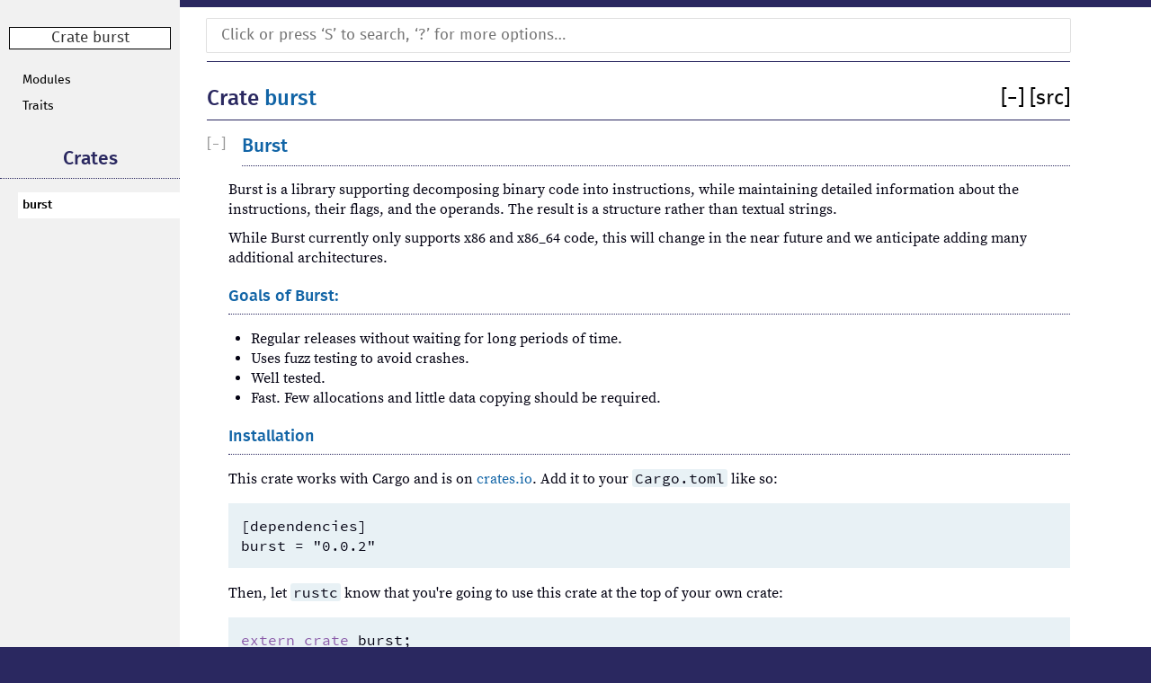

--- FILE ---
content_type: text/html
request_url: http://endoli.org/libraries/burst/master/burst/index.html
body_size: 2577
content:
<!DOCTYPE html>
<html lang="en">
<head>
    <meta charset="utf-8">
    <meta name="viewport" content="width=device-width, initial-scale=1.0">
    <meta name="generator" content="rustdoc">
    <meta name="description" content="API documentation for the Rust `burst` crate.">
    <meta name="keywords" content="rust, rustlang, rust-lang, burst">

    <title>burst - Rust</title>

    <link rel="stylesheet" type="text/css" href="../normalize.css">
    <link rel="stylesheet" type="text/css" href="../rustdoc.css">
    <link rel="stylesheet" type="text/css" href="../main.css">
    

    
    
</head>
<body class="rustdoc mod">
    <!--[if lte IE 8]>
    <div class="warning">
        This old browser is unsupported and will most likely display funky
        things.
    </div>
    <![endif]-->

    

    <nav class="sidebar">
        
        <p class='location'>Crate burst</p><div class="block items"><ul><li><a href="#modules">Modules</a></li><li><a href="#traits">Traits</a></li></ul></div><p class='location'></p><script>window.sidebarCurrent = {name: 'burst', ty: 'mod', relpath: '../'};</script>
    </nav>

    <nav class="sub">
        <form class="search-form js-only">
            <div class="search-container">
                <input class="search-input" name="search"
                       autocomplete="off"
                       placeholder="Click or press ‘S’ to search, ‘?’ for more options…"
                       type="search">
            </div>
        </form>
    </nav>

    <section id='main' class="content">
<h1 class='fqn'><span class='in-band'>Crate <a class="mod" href=''>burst</a></span><span class='out-of-band'><span id='render-detail'>
                   <a id="toggle-all-docs" href="javascript:void(0)" title="collapse all docs">
                       [<span class='inner'>&#x2212;</span>]
                   </a>
               </span><a class='srclink' href='../src/burst/lib.rs.html#6-95' title='goto source code'>[src]</a></span></h1>
<div class='docblock'>
<h1 id='burst' class='section-header'><a href='#burst'>Burst</a></h1>
<p>Burst is a library supporting decomposing binary code
into instructions, while maintaining detailed information
about the instructions, their flags, and the operands. The
result is a structure rather than textual strings.</p>

<p>While Burst currently only supports x86 and x86_64 code,
this will change in the near future and we anticipate adding
many additional architectures.</p>

<h2 id='goals-of-burst' class='section-header'><a href='#goals-of-burst'>Goals of Burst:</a></h2>
<ul>
<li>Regular releases without waiting for long periods of time.</li>
<li>Uses fuzz testing to avoid crashes.</li>
<li>Well tested.</li>
<li>Fast. Few allocations and little data copying should be required.</li>
</ul>

<h2 id='installation' class='section-header'><a href='#installation'>Installation</a></h2>
<p>This crate works with Cargo and is on
<a href="https://crates.io/crates/burst">crates.io</a>.
Add it to your <code>Cargo.toml</code> like so:</p>

<pre><code class="language-toml">[dependencies]
burst = &quot;0.0.2&quot;
</code></pre>

<p>Then, let <code>rustc</code> know that you&#39;re going to use this crate at the
top of your own crate:</p>

<pre class="rust rust-example-rendered">
<span class="kw">extern</span> <span class="kw">crate</span> <span class="ident">burst</span>;</pre>

<h2 id='contributions' class='section-header'><a href='#contributions'>Contributions</a></h2>
<p>Contributions are welcome.</p>
</div><h2 id='modules' class='section-header'><a href="#modules">Modules</a></h2>
<table>
                       <tr class=' module-item'>
                           <td><a class="mod" href="x86/index.html"
                                  title='mod burst::x86'>x86</a></td>
                           <td class='docblock-short'>
                                <p>Disassemble x86 and x86_64 code.</p>
                           </td>
                       </tr></table><h2 id='traits' class='section-header'><a href="#traits">Traits</a></h2>
<table>
                       <tr class=' module-item'>
                           <td><a class="trait" href="trait.Instruction.html"
                                  title='trait burst::Instruction'>Instruction</a></td>
                           <td class='docblock-short'>
                                <p>An decoded instruction, including an <code>Operation</code> and its
<code>Operand</code>s.</p>
                           </td>
                       </tr>
                       <tr class=' module-item'>
                           <td><a class="trait" href="trait.Operand.html"
                                  title='trait burst::Operand'>Operand</a></td>
                           <td class='docblock-short'>
                                <p>An operand for an <code>Instruction</code>.</p>
                           </td>
                       </tr>
                       <tr class=' module-item'>
                           <td><a class="trait" href="trait.Operation.html"
                                  title='trait burst::Operation'>Operation</a></td>
                           <td class='docblock-short'>
                                <p>An instruction operation.</p>
                           </td>
                       </tr></table></section>
    <section id='search' class="content hidden"></section>

    <section class="footer"></section>

    <aside id="help" class="hidden">
        <div>
            <h1 class="hidden">Help</h1>

            <div class="shortcuts">
                <h2>Keyboard Shortcuts</h2>

                <dl>
                    <dt>?</dt>
                    <dd>Show this help dialog</dd>
                    <dt>S</dt>
                    <dd>Focus the search field</dd>
                    <dt>↑</dt>
                    <dd>Move up in search results</dd>
                    <dt>↓</dt>
                    <dd>Move down in search results</dd>
                    <dt>↹</dt>
                    <dd>Switch tab</dd>
                    <dt>&#9166;</dt>
                    <dd>Go to active search result</dd>
                    <dt style="width:31px;">+ / -</dt>
                    <dd>Collapse/expand all sections</dd>
                </dl>
            </div>

            <div class="infos">
                <h2>Search Tricks</h2>

                <p>
                    Prefix searches with a type followed by a colon (e.g.
                    <code>fn:</code>) to restrict the search to a given type.
                </p>

                <p>
                    Accepted types are: <code>fn</code>, <code>mod</code>,
                    <code>struct</code>, <code>enum</code>,
                    <code>trait</code>, <code>type</code>, <code>macro</code>,
                    and <code>const</code>.
                </p>

                <p>
                    Search functions by type signature (e.g.
                    <code>vec -> usize</code> or <code>* -> vec</code>)
                </p>
            </div>
        </div>
    </aside>

    

    <script>
        window.rootPath = "../";
        window.currentCrate = "burst";
    </script>
    <script src="../main.js"></script>
    <script defer src="../search-index.js"></script>
</body>
</html>

--- FILE ---
content_type: application/javascript
request_url: http://endoli.org/libraries/burst/master/search-index.js
body_size: 31802
content:
var searchIndex = {};
searchIndex["burst"] = {"doc":"Burst","items":[[0,"x86","burst","Disassemble x86 and x86_64 code.",null,null],[3,"X86Operand","burst::x86","An operand for an `Instruction`.",null,null],[12,"operand","","The type of the operand, a register or one of a set of special values.",0,null],[12,"components","","The address components of a memory operand.",0,null],[12,"scale","","If this is a memory operand, then this value is used to scale the second component.",0,null],[12,"size","","The size of the operand in bytes. For register operands, this is the size of the register. For memory operands, this is the size of the memory access.",0,null],[12,"immediate","","The value of a constant integer when the operand is the `IMM` type. When the operand is a memory reference, this contains a constant offset for the memory reference.",0,null],[12,"segment","","The segment register that will be used for a memory access. This will always contain a segment register, as `SegmentRegister::DEFAULT` is resolved to the default register.",0,null],[3,"X86Instruction","","An instruction.",null,null],[12,"operation","","Which `InstructionOperation` this instruction is.",1,null],[12,"operands","","The operands for this instruction.",1,null],[12,"flags","","A bit field that may contain the flags described by [`X86Flag`].",1,null],[12,"segment","","The segment prefix. This will be either `SegmentPrefix::DEFAULT` or a segment register (like `SegmentPrefix::ES`).",1,null],[12,"length","","How many bytes in the binary opcode data are used by this instruction.",1,null],[3,"X86Flag","","Flags used by `Instruction`.",null,null],[4,"InstructionOperation","","",null,null],[13,"INVALID","","",2,null],[13,"AAA","","",2,null],[13,"AAD","","",2,null],[13,"AAM","","",2,null],[13,"AAS","","",2,null],[13,"ADD","","",2,null],[13,"ADC","","",2,null],[13,"AND","","",2,null],[13,"ARPL","","",2,null],[13,"BLENDPD","","",2,null],[13,"BLENDPS","","",2,null],[13,"BLENDVPD","","",2,null],[13,"BLENDVPS","","",2,null],[13,"BOUND","","",2,null],[13,"BSF","","",2,null],[13,"BSR","","",2,null],[13,"BSWAP","","",2,null],[13,"BT","","",2,null],[13,"BTC","","",2,null],[13,"BTR","","",2,null],[13,"BTS","","",2,null],[13,"CALLF","","",2,null],[13,"CALL","","",2,null],[13,"CLC","","",2,null],[13,"CLD","","",2,null],[13,"CLFLUSH","","",2,null],[13,"CLI","","",2,null],[13,"CLTS","","",2,null],[13,"CMC","","",2,null],[13,"CMP","","",2,null],[13,"CMPXCH16B","","",2,null],[13,"CMPXCH8B","","",2,null],[13,"CMPXCHG","","",2,null],[13,"CPUID","","",2,null],[13,"CRC32","","",2,null],[13,"DAA","","",2,null],[13,"DAS","","",2,null],[13,"DEC","","",2,null],[13,"DIV","","",2,null],[13,"DPPD","","",2,null],[13,"DPPS","","",2,null],[13,"EMMS","","",2,null],[13,"ENTER","","",2,null],[13,"F2XM1","","",2,null],[13,"FABS","","",2,null],[13,"FADD","","",2,null],[13,"FADDP","","",2,null],[13,"FBLD","","",2,null],[13,"FBSTP","","",2,null],[13,"FCHS","","",2,null],[13,"FCLEX","","",2,null],[13,"FCMOVB","","",2,null],[13,"FCMOVBE","","",2,null],[13,"FCMOVE","","",2,null],[13,"FCMOVNB","","",2,null],[13,"FCMOVNBE","","",2,null],[13,"FCMOVNE","","",2,null],[13,"FCMOVNU","","",2,null],[13,"FCMOVU","","",2,null],[13,"FCOM","","",2,null],[13,"FCOMI","","",2,null],[13,"FCOMIP","","",2,null],[13,"FCOMP","","",2,null],[13,"FCOMPP","","",2,null],[13,"FCOS","","",2,null],[13,"FDECSTP","","",2,null],[13,"FDISI","","",2,null],[13,"FDIV","","",2,null],[13,"FDIVP","","",2,null],[13,"FDIVR","","",2,null],[13,"FDIVRP","","",2,null],[13,"FEMMS","","",2,null],[13,"FENI","","",2,null],[13,"FFREE","","",2,null],[13,"FFREEP","","",2,null],[13,"FIADD","","",2,null],[13,"FICOM","","",2,null],[13,"FICOMP","","",2,null],[13,"FIDIV","","",2,null],[13,"FIDIVR","","",2,null],[13,"FILD","","",2,null],[13,"FIMUL","","",2,null],[13,"FINCSTP","","",2,null],[13,"FINIT","","",2,null],[13,"FIST","","",2,null],[13,"FISTP","","",2,null],[13,"FISTTP","","",2,null],[13,"FISUB","","",2,null],[13,"FISUBR","","",2,null],[13,"FLD","","",2,null],[13,"FLD1","","",2,null],[13,"FLDCW","","",2,null],[13,"FLDENV","","",2,null],[13,"FLDL2E","","",2,null],[13,"FLDL2T","","",2,null],[13,"FLDLG2","","",2,null],[13,"FLDLN2","","",2,null],[13,"FLDPI","","",2,null],[13,"FLDZ","","",2,null],[13,"FMUL","","",2,null],[13,"FMULP","","",2,null],[13,"FNOP","","",2,null],[13,"FPATAN","","",2,null],[13,"FPREM","","",2,null],[13,"FPREM1","","",2,null],[13,"FPTAN","","",2,null],[13,"FRICHOP","","",2,null],[13,"FRINEAR","","",2,null],[13,"FRINT2","","",2,null],[13,"FRNDINT","","",2,null],[13,"FRSTOR","","",2,null],[13,"FRSTPM","","",2,null],[13,"FSAVE","","",2,null],[13,"FSCALE","","",2,null],[13,"FSETPM","","",2,null],[13,"FSIN","","",2,null],[13,"FSINCOS","","",2,null],[13,"FSQRT","","",2,null],[13,"FST","","",2,null],[13,"FSTCW","","",2,null],[13,"FSTDW","","",2,null],[13,"FSTENV","","",2,null],[13,"FSTP","","",2,null],[13,"FSTSG","","",2,null],[13,"FSTSW","","",2,null],[13,"FSUB","","",2,null],[13,"FSUBP","","",2,null],[13,"FSUBR","","",2,null],[13,"FSUBRP","","",2,null],[13,"FTST","","",2,null],[13,"FUCOM","","",2,null],[13,"FUCOMI","","",2,null],[13,"FUCOMIP","","",2,null],[13,"FUCOMP","","",2,null],[13,"FUCOMPP","","",2,null],[13,"FWAIT","","",2,null],[13,"FXAM","","",2,null],[13,"FXCH","","",2,null],[13,"FXRSTOR","","",2,null],[13,"FXSAVE","","",2,null],[13,"FXTRACT","","",2,null],[13,"FYL2X","","",2,null],[13,"FYL2XP1","","",2,null],[13,"GETSEC","","",2,null],[13,"HLT","","",2,null],[13,"IDIV","","",2,null],[13,"IMUL","","",2,null],[13,"IN","","",2,null],[13,"INC","","",2,null],[13,"INT","","",2,null],[13,"INT1","","",2,null],[13,"INT3","","",2,null],[13,"INTO","","",2,null],[13,"INVD","","",2,null],[13,"INVLPG","","",2,null],[13,"IRET","","",2,null],[13,"JMPF","","",2,null],[13,"JMP","","",2,null],[13,"LAHF","","",2,null],[13,"LAR","","",2,null],[13,"LDMXCSR","","",2,null],[13,"LDS","","",2,null],[13,"LEA","","",2,null],[13,"LEAVE","","",2,null],[13,"LES","","",2,null],[13,"LFENCE","","",2,null],[13,"LFS","","",2,null],[13,"LGS","","",2,null],[13,"LOOP","","",2,null],[13,"LOOPE","","",2,null],[13,"LOOPNE","","",2,null],[13,"LSL","","",2,null],[13,"LSS","","",2,null],[13,"MFENCE","","",2,null],[13,"MOV","","",2,null],[13,"MOVNTI","","",2,null],[13,"MOVSS","","",2,null],[13,"MOVSX","","",2,null],[13,"MOVSXD","","",2,null],[13,"MOVUPD","","",2,null],[13,"MOVUPS","","",2,null],[13,"MOVZX","","",2,null],[13,"MPSADBW","","",2,null],[13,"MUL","","",2,null],[13,"NEG","","",2,null],[13,"NOP","","",2,null],[13,"NOT","","",2,null],[13,"OR","","",2,null],[13,"OUT","","",2,null],[13,"PACKSSDW","","",2,null],[13,"PACKSSWB","","",2,null],[13,"PACKUSDW","","",2,null],[13,"PACKUSWB","","",2,null],[13,"PABSB","","",2,null],[13,"PABSD","","",2,null],[13,"PABSW","","",2,null],[13,"PADDB","","",2,null],[13,"PADDD","","",2,null],[13,"PADDQ","","",2,null],[13,"PADDW","","",2,null],[13,"PADDSB","","",2,null],[13,"PADDSW","","",2,null],[13,"PADDUSB","","",2,null],[13,"PADDUSW","","",2,null],[13,"PALIGNR","","",2,null],[13,"PAND","","",2,null],[13,"PANDN","","",2,null],[13,"PAUSE","","",2,null],[13,"PAVGB","","",2,null],[13,"PAVGUSB","","",2,null],[13,"PAVGW","","",2,null],[13,"PBLENDVB","","",2,null],[13,"PBLENDW","","",2,null],[13,"PCMPEQB","","",2,null],[13,"PCMPEQD","","",2,null],[13,"PCMPEQQ","","",2,null],[13,"PCMPEQW","","",2,null],[13,"PCMPESTRI","","",2,null],[13,"PCMPESTRM","","",2,null],[13,"PCMPGTB","","",2,null],[13,"PCMPGTD","","",2,null],[13,"PCMPGTQ","","",2,null],[13,"PCMPGTW","","",2,null],[13,"PCMPISTRI","","",2,null],[13,"PCMPISTRM","","",2,null],[13,"PF2ID","","",2,null],[13,"PF2IW","","",2,null],[13,"PFACC","","",2,null],[13,"PFADD","","",2,null],[13,"PFCMPEQ","","",2,null],[13,"PFCMPGE","","",2,null],[13,"PFCMPGT","","",2,null],[13,"PFMAX","","",2,null],[13,"PFMIN","","",2,null],[13,"PFMUL","","",2,null],[13,"PFNACC","","",2,null],[13,"PFPNACC","","",2,null],[13,"PFRCP","","",2,null],[13,"PFRCPIT1","","",2,null],[13,"PFRCPIT2","","",2,null],[13,"PFRCPV","","",2,null],[13,"PFRSQIT1","","",2,null],[13,"PFRSQRT","","",2,null],[13,"PFRSQRTV","","",2,null],[13,"PFSUB","","",2,null],[13,"PFSUBR","","",2,null],[13,"PHADDD","","",2,null],[13,"PHADDSW","","",2,null],[13,"PHADDW","","",2,null],[13,"PHMINPOSUW","","",2,null],[13,"PHSUBD","","",2,null],[13,"PHSUBSW","","",2,null],[13,"PHSUBW","","",2,null],[13,"PI2FD","","",2,null],[13,"PI2FW","","",2,null],[13,"PMADDWD","","",2,null],[13,"PMADDUBSW","","",2,null],[13,"PMAXSB","","",2,null],[13,"PMAXSD","","",2,null],[13,"PMAXSW","","",2,null],[13,"PMAXUB","","",2,null],[13,"PMAXUD","","",2,null],[13,"PMAXUW","","",2,null],[13,"PMINSB","","",2,null],[13,"PMINSD","","",2,null],[13,"PMINSW","","",2,null],[13,"PMINUB","","",2,null],[13,"PMINUD","","",2,null],[13,"PMINUW","","",2,null],[13,"PMULDQ","","",2,null],[13,"PMULHRSW","","",2,null],[13,"PMULHRW","","",2,null],[13,"PMULHUW","","",2,null],[13,"PMULHW","","",2,null],[13,"PMULLD","","",2,null],[13,"PMULLW","","",2,null],[13,"PMULUDQ","","",2,null],[13,"POP","","",2,null],[13,"POPCNT","","",2,null],[13,"POR","","",2,null],[13,"PSADBW","","",2,null],[13,"PSHUFB","","",2,null],[13,"PSIGNB","","",2,null],[13,"PSIGND","","",2,null],[13,"PSIGNW","","",2,null],[13,"PSLLD","","",2,null],[13,"PSLLDQ","","",2,null],[13,"PSLLQ","","",2,null],[13,"PSLLW","","",2,null],[13,"PSRAD","","",2,null],[13,"PSRAW","","",2,null],[13,"PSRLD","","",2,null],[13,"PSRLDQ","","",2,null],[13,"PSRLQ","","",2,null],[13,"PSRLW","","",2,null],[13,"PSUBB","","",2,null],[13,"PSUBD","","",2,null],[13,"PSUBQ","","",2,null],[13,"PSUBW","","",2,null],[13,"PSUBSB","","",2,null],[13,"PSUBSW","","",2,null],[13,"PSUBUSB","","",2,null],[13,"PSUBUSW","","",2,null],[13,"PSWAPD","","",2,null],[13,"PTEST","","",2,null],[13,"PUNPCKHBW","","",2,null],[13,"PUNPCKHDQ","","",2,null],[13,"PUNPCKHQDQ","","",2,null],[13,"PUNPCKHWD","","",2,null],[13,"PUNPCKLQDQ","","",2,null],[13,"PUSH","","",2,null],[13,"PXOR","","",2,null],[13,"RDMSR","","",2,null],[13,"RDPMC","","",2,null],[13,"RDTSC","","",2,null],[13,"RETF","","",2,null],[13,"RETN","","",2,null],[13,"RCL","","",2,null],[13,"RCR","","",2,null],[13,"ROL","","",2,null],[13,"ROR","","",2,null],[13,"ROUNDPS","","",2,null],[13,"ROUNDPD","","",2,null],[13,"RSM","","",2,null],[13,"SAHF","","",2,null],[13,"SALC","","",2,null],[13,"SAR","","",2,null],[13,"SBB","","",2,null],[13,"SFENCE","","",2,null],[13,"SHL","","",2,null],[13,"SHLD","","",2,null],[13,"SHR","","",2,null],[13,"SHRD","","",2,null],[13,"SUB","","",2,null],[13,"STC","","",2,null],[13,"STD","","",2,null],[13,"STI","","",2,null],[13,"STMXCSR","","",2,null],[13,"SYSCALL","","",2,null],[13,"SYSENTER","","",2,null],[13,"SYSEXIT","","",2,null],[13,"SYSRET","","",2,null],[13,"TEST","","",2,null],[13,"UD2","","",2,null],[13,"VMREAD","","",2,null],[13,"VMWRITE","","",2,null],[13,"WBINVD","","",2,null],[13,"WRMSR","","",2,null],[13,"XCHG","","",2,null],[13,"XLAT","","",2,null],[13,"XADD","","",2,null],[13,"XOR","","",2,null],[13,"XRSTOR","","",2,null],[13,"XSAVE","","",2,null],[13,"ADDPS","","",2,null],[13,"ADDPD","","",2,null],[13,"ADDSD","","",2,null],[13,"ADDSS","","",2,null],[13,"ADDSUBPD","","",2,null],[13,"ADDSUBPS","","",2,null],[13,"ANDNPS","","",2,null],[13,"ANDNPD","","",2,null],[13,"ANDPS","","",2,null],[13,"ANDPD","","",2,null],[13,"CBW","","",2,null],[13,"CWDE","","",2,null],[13,"CDQE","","",2,null],[13,"CMPSB","","",2,null],[13,"CMPSW","","",2,null],[13,"CMPSD","","",2,null],[13,"CMPSQ","","",2,null],[13,"CMOVO","","",2,null],[13,"CMOVNO","","",2,null],[13,"CMOVB","","",2,null],[13,"CMOVAE","","",2,null],[13,"CMOVE","","",2,null],[13,"CMOVNE","","",2,null],[13,"CMOVBE","","",2,null],[13,"CMOVA","","",2,null],[13,"CMOVS","","",2,null],[13,"CMOVNS","","",2,null],[13,"CMOVPE","","",2,null],[13,"CMOVPO","","",2,null],[13,"CMOVL","","",2,null],[13,"CMOVGE","","",2,null],[13,"CMOVLE","","",2,null],[13,"CMOVG","","",2,null],[13,"CWD","","",2,null],[13,"CDQ","","",2,null],[13,"CQO","","",2,null],[13,"DIVPS","","",2,null],[13,"DIVPD","","",2,null],[13,"DIVSD","","",2,null],[13,"DIVSS","","",2,null],[13,"INSB","","",2,null],[13,"INSW","","",2,null],[13,"INSD","","",2,null],[13,"INSQ","","",2,null],[13,"JCXZ","","",2,null],[13,"JECXZ","","",2,null],[13,"JRCXZ","","",2,null],[13,"JO","","",2,null],[13,"JNO","","",2,null],[13,"JB","","",2,null],[13,"JAE","","",2,null],[13,"JE","","",2,null],[13,"JNE","","",2,null],[13,"JBE","","",2,null],[13,"JA","","",2,null],[13,"JS","","",2,null],[13,"JNS","","",2,null],[13,"JPE","","",2,null],[13,"JPO","","",2,null],[13,"JL","","",2,null],[13,"JGE","","",2,null],[13,"JLE","","",2,null],[13,"JG","","",2,null],[13,"LODSB","","",2,null],[13,"LODSW","","",2,null],[13,"LODSD","","",2,null],[13,"LODSQ","","",2,null],[13,"MAXPS","","",2,null],[13,"MAXPD","","",2,null],[13,"MAXSD","","",2,null],[13,"MAXSS","","",2,null],[13,"MINPS","","",2,null],[13,"MINPD","","",2,null],[13,"MINSD","","",2,null],[13,"MINSS","","",2,null],[13,"MOVD","","",2,null],[13,"MOVQ","","",2,null],[13,"MOVSB","","",2,null],[13,"MOVSW","","",2,null],[13,"MOVSD","","",2,null],[13,"MOVSQ","","",2,null],[13,"MULPS","","",2,null],[13,"MULPD","","",2,null],[13,"MULSD","","",2,null],[13,"MULSS","","",2,null],[13,"ORPS","","",2,null],[13,"ORPD","","",2,null],[13,"OUTSB","","",2,null],[13,"OUTSW","","",2,null],[13,"OUTSD","","",2,null],[13,"OUTSQ","","",2,null],[13,"PEXTRD","","",2,null],[13,"PEXTRQ","","",2,null],[13,"PINSRD","","",2,null],[13,"PINSRQ","","",2,null],[13,"POPA","","",2,null],[13,"POPAD","","",2,null],[13,"POPF","","",2,null],[13,"POPFD","","",2,null],[13,"POPFQ","","",2,null],[13,"PUSHA","","",2,null],[13,"PUSHAD","","",2,null],[13,"PUSHF","","",2,null],[13,"PUSHFD","","",2,null],[13,"PUSHFQ","","",2,null],[13,"RCPPS","","",2,null],[13,"RCPSS","","",2,null],[13,"RSQRTPS","","",2,null],[13,"RSQRTSS","","",2,null],[13,"SCASB","","",2,null],[13,"SCASW","","",2,null],[13,"SCASD","","",2,null],[13,"SCASQ","","",2,null],[13,"SETO","","",2,null],[13,"SETNO","","",2,null],[13,"SETB","","",2,null],[13,"SETAE","","",2,null],[13,"SETE","","",2,null],[13,"SETNE","","",2,null],[13,"SETBE","","",2,null],[13,"SETA","","",2,null],[13,"SETS","","",2,null],[13,"SETNS","","",2,null],[13,"SETPE","","",2,null],[13,"SETPO","","",2,null],[13,"SETL","","",2,null],[13,"SETGE","","",2,null],[13,"SETLE","","",2,null],[13,"SETG","","",2,null],[13,"SQRTPS","","",2,null],[13,"SQRTPD","","",2,null],[13,"SQRTSD","","",2,null],[13,"SQRTSS","","",2,null],[13,"STOSB","","",2,null],[13,"STOSW","","",2,null],[13,"STOSD","","",2,null],[13,"STOSQ","","",2,null],[13,"SUBPS","","",2,null],[13,"SUBPD","","",2,null],[13,"SUBSD","","",2,null],[13,"SUBSS","","",2,null],[13,"XORPS","","",2,null],[13,"XORPD","","",2,null],[13,"CMPPD","","",2,null],[13,"CMPPS","","",2,null],[13,"CMPSS","","",2,null],[13,"COMISD","","",2,null],[13,"COMISS","","",2,null],[13,"CVTDQ2PD","","",2,null],[13,"CVTDQ2PS","","",2,null],[13,"CVTPD2DQ","","",2,null],[13,"CVTPD2PI","","",2,null],[13,"CVTPD2PS","","",2,null],[13,"CVTPI2PD","","",2,null],[13,"CVTPI2PS","","",2,null],[13,"CVTPS2DQ","","",2,null],[13,"CVTPS2PD","","",2,null],[13,"CVTPS2PI","","",2,null],[13,"CVTSD2SI","","",2,null],[13,"CVTSD2SS","","",2,null],[13,"CVTSI2SD","","",2,null],[13,"CVTSI2SS","","",2,null],[13,"CVTSS2SD","","",2,null],[13,"CVTSS2SI","","",2,null],[13,"CVTTPD2DQ","","",2,null],[13,"CVTTPD2PI","","",2,null],[13,"CVTTPS2DQ","","",2,null],[13,"CVTTPS2PI","","",2,null],[13,"CVTTSD2SI","","",2,null],[13,"CVTTSS2SI","","",2,null],[13,"EXTRACTPS","","",2,null],[13,"HADDPD","","",2,null],[13,"HADDPS","","",2,null],[13,"HSUBPD","","",2,null],[13,"HSUBPS","","",2,null],[13,"INSERTPS","","",2,null],[13,"LDDQU","","",2,null],[13,"LGDT","","",2,null],[13,"LIDT","","",2,null],[13,"LLDT","","",2,null],[13,"LMSW","","",2,null],[13,"LTR","","",2,null],[13,"MASKMOVQ","","",2,null],[13,"MASKMOVDQU","","",2,null],[13,"MMXNOP","","",2,null],[13,"MONITOR","","",2,null],[13,"MOVAPD","","",2,null],[13,"MOVAPS","","",2,null],[13,"MOVDDUP","","",2,null],[13,"MOVDQ2Q","","",2,null],[13,"MOVDQA","","",2,null],[13,"MOVDQU","","",2,null],[13,"MOVHLPS","","",2,null],[13,"MOVHPD","","",2,null],[13,"MOVHPS","","",2,null],[13,"MOVSHDUP","","",2,null],[13,"MOVSLDUP","","",2,null],[13,"MOVLHPS","","",2,null],[13,"MOVLPD","","",2,null],[13,"MOVLPS","","",2,null],[13,"MOVMSKPD","","",2,null],[13,"MOVMSKPS","","",2,null],[13,"MOVNTDQ","","",2,null],[13,"MOVNTDQA","","",2,null],[13,"MOVNTPD","","",2,null],[13,"MOVNTPS","","",2,null],[13,"MOVNTQ","","",2,null],[13,"MOVQ2DQ","","",2,null],[13,"MWAIT","","",2,null],[13,"PINSRB","","",2,null],[13,"PINSRW","","",2,null],[13,"PEXTRB","","",2,null],[13,"PEXTRW","","",2,null],[13,"PMOVMSKB","","",2,null],[13,"PMOVSXBD","","",2,null],[13,"PMOVSXBQ","","",2,null],[13,"PMOVSXDQ","","",2,null],[13,"PMOVSXBW","","",2,null],[13,"PMOVSXWD","","",2,null],[13,"PMOVSXWQ","","",2,null],[13,"PMOVZXBD","","",2,null],[13,"PMOVZXBQ","","",2,null],[13,"PMOVZXDQ","","",2,null],[13,"PMOVZXBW","","",2,null],[13,"PMOVZXWD","","",2,null],[13,"PMOVZXWQ","","",2,null],[13,"PREFETCH","","",2,null],[13,"PREFETCHNTA","","",2,null],[13,"PREFETCHT0","","",2,null],[13,"PREFETCHT1","","",2,null],[13,"PREFETCHT2","","",2,null],[13,"PREFETCHW","","",2,null],[13,"PSHUFD","","",2,null],[13,"PSHUFHW","","",2,null],[13,"PSHUFLW","","",2,null],[13,"PSHUFW","","",2,null],[13,"PUNPCKLBW","","",2,null],[13,"PUNPCKLDQ","","",2,null],[13,"PUNPCKLWD","","",2,null],[13,"ROUNDSD","","",2,null],[13,"ROUNDSS","","",2,null],[13,"SGDT","","",2,null],[13,"SIDT","","",2,null],[13,"SLDT","","",2,null],[13,"SHUFPD","","",2,null],[13,"SHUFPS","","",2,null],[13,"SMSW","","",2,null],[13,"STR","","",2,null],[13,"SWAPGS","","",2,null],[13,"UCOMISD","","",2,null],[13,"UCOMISS","","",2,null],[13,"UNPCKHPD","","",2,null],[13,"UNPCKHPS","","",2,null],[13,"UNPCKLPD","","",2,null],[13,"UNPCKLPS","","",2,null],[13,"VERR","","",2,null],[13,"VERW","","",2,null],[13,"VMCALL","","",2,null],[13,"VMCLEAR","","",2,null],[13,"VMLAUNCH","","",2,null],[13,"VMPTRLD","","",2,null],[13,"VMPTRST","","",2,null],[13,"VMRESUME","","",2,null],[13,"VMXOFF","","",2,null],[13,"VMXON","","",2,null],[13,"XGETBV","","",2,null],[13,"XSETBV","","",2,null],[4,"OperandType","","The location used by an operand.",null,null],[13,"NONE","","Invalid / no operand.",3,null],[13,"IMM","","An immediate operand.",3,null],[13,"MEM","","A memory operand.",3,null],[13,"REG_AL","","GPR. Accumulator register. 8 LSB bits of 16.",3,null],[13,"REG_CL","","GPR. Counter register. 8 LSB bits of 16.",3,null],[13,"REG_DL","","GPR. Data register. 8 LSB bits of 16.",3,null],[13,"REG_BL","","GPR. Base register. 8 LSB bits of 16.",3,null],[13,"REG_AH","","GPR. Accumulator register. 8 MSB bits of 16.",3,null],[13,"REG_CH","","GPR. Counter register. 8 MSB bits of 16.",3,null],[13,"REG_DH","","GPR. Data register. 8 MSB bits of 16.",3,null],[13,"REG_BH","","GPR. Base register. 8 MSB bits of 16.",3,null],[13,"REG_SPL","","",3,null],[13,"REG_BPL","","",3,null],[13,"REG_SIL","","",3,null],[13,"REG_DIL","","",3,null],[13,"REG_R8B","","x86_64 GPR. Lowermost 8 bits of 64.",3,null],[13,"REG_R9B","","x86_64 GPR. Lowermost 8 bits of 64.",3,null],[13,"REG_R10B","","x86_64 GPR. Lowermost 8 bits of 64.",3,null],[13,"REG_R11B","","x86_64 GPR. Lowermost 8 bits of 64.",3,null],[13,"REG_R12B","","x86_64 GPR. Lowermost 8 bits of 64.",3,null],[13,"REG_R13B","","x86_64 GPR. Lowermost 8 bits of 64.",3,null],[13,"REG_R14B","","x86_64 GPR. Lowermost 8 bits of 64.",3,null],[13,"REG_R15B","","x86_64 GPR. Lowermost 8 bits of 64.",3,null],[13,"REG_AX","","GPR. Accumulator register. 16 bits.",3,null],[13,"REG_CX","","GPR. Counter register. 16 bits.",3,null],[13,"REG_DX","","GPR. Data register. 16 bits.",3,null],[13,"REG_BX","","GPR. Base register. 16 bits.",3,null],[13,"REG_SP","","GPR. Stack pointer register. 16 bits.",3,null],[13,"REG_BP","","GPR. Stack base pointer register. 16 bits.",3,null],[13,"REG_SI","","GPR. Source index register. 16 bits.",3,null],[13,"REG_DI","","GPR. Destination index register. 16 bits.",3,null],[13,"REG_R8W","","x86_64 GPR. Lowermost 16 bits of 64.",3,null],[13,"REG_R9W","","x86_64 GPR. Lowermost 16 bits of 64.",3,null],[13,"REG_R10W","","x86_64 GPR. Lowermost 16 bits of 64.",3,null],[13,"REG_R11W","","x86_64 GPR. Lowermost 16 bits of 64.",3,null],[13,"REG_R12W","","x86_64 GPR. Lowermost 16 bits of 64.",3,null],[13,"REG_R13W","","x86_64 GPR. Lowermost 16 bits of 64.",3,null],[13,"REG_R14W","","x86_64 GPR. Lowermost 16 bits of 64.",3,null],[13,"REG_R15W","","x86_64 GPR. Lowermost 16 bits of 64.",3,null],[13,"REG_EAX","","GPR. Accumulator register. 32 bits.",3,null],[13,"REG_ECX","","GPR. Counter register. 32 bits.",3,null],[13,"REG_EDX","","GPR. Data register. 32 bits.",3,null],[13,"REG_EBX","","GPR. Base register. 32 bits.",3,null],[13,"REG_ESP","","GPR. Stack pointer register. 32 bits.",3,null],[13,"REG_EBP","","GPR. Stack base pointer register. 32 bits.",3,null],[13,"REG_ESI","","GPR. Source index register. 32 bits.",3,null],[13,"REG_EDI","","GPR. Destination index register. 32 bits.",3,null],[13,"REG_R8D","","x86_64 GPR. Lowermost 32 bits of 64.",3,null],[13,"REG_R9D","","x86_64 GPR. Lowermost 32 bits of 64.",3,null],[13,"REG_R10D","","x86_64 GPR. Lowermost 32 bits of 64.",3,null],[13,"REG_R11D","","x86_64 GPR. Lowermost 32 bits of 64.",3,null],[13,"REG_R12D","","x86_64 GPR. Lowermost 32 bits of 64.",3,null],[13,"REG_R13D","","x86_64 GPR. Lowermost 32 bits of 64.",3,null],[13,"REG_R14D","","x86_64 GPR. Lowermost 32 bits of 64.",3,null],[13,"REG_R15D","","x86_64 GPR. Lowermost 32 bits of 64.",3,null],[13,"REG_RAX","","GPR. Accumulator register. 64 bits.",3,null],[13,"REG_RCX","","GPR. Counter register. 64 bits.",3,null],[13,"REG_RDX","","GPR. Data register. 64 bits.",3,null],[13,"REG_RBX","","GPR. Base register. 64 bits.",3,null],[13,"REG_RSP","","GPR. Stack pointer register. 64 bits.",3,null],[13,"REG_RBP","","GPR. Stack base pointer register. 64 bits.",3,null],[13,"REG_RSI","","GPR. Source index register. 64 bits.",3,null],[13,"REG_RDI","","GPR. Destination index register. 64 bits.",3,null],[13,"REG_R8","","x86_64 GPR. 64 bits.",3,null],[13,"REG_R9","","x86_64 GPR. 64 bits.",3,null],[13,"REG_R10","","x86_64 GPR. 64 bits.",3,null],[13,"REG_R11","","x86_64 GPR. 64 bits.",3,null],[13,"REG_R12","","x86_64 GPR. 64 bits.",3,null],[13,"REG_R13","","x86_64 GPR. 64 bits.",3,null],[13,"REG_R14","","x86_64 GPR. 64 bits.",3,null],[13,"REG_R15","","x86_64 GPR. 64 bits.",3,null],[13,"REG_ST0","","FPU register.",3,null],[13,"REG_ST1","","FPU register.",3,null],[13,"REG_ST2","","FPU register.",3,null],[13,"REG_ST3","","FPU register.",3,null],[13,"REG_ST4","","FPU register.",3,null],[13,"REG_ST5","","FPU register.",3,null],[13,"REG_ST6","","FPU register.",3,null],[13,"REG_ST7","","FPU register.",3,null],[13,"REG_MM0","","MMX register.",3,null],[13,"REG_MM1","","MMX register.",3,null],[13,"REG_MM2","","MMX register.",3,null],[13,"REG_MM3","","MMX register.",3,null],[13,"REG_MM4","","MMX register.",3,null],[13,"REG_MM5","","MMX register.",3,null],[13,"REG_MM6","","MMX register.",3,null],[13,"REG_MM7","","MMX register.",3,null],[13,"REG_XMM0","","SSE register. 128 bits.",3,null],[13,"REG_XMM1","","SSE register. 128 bits.",3,null],[13,"REG_XMM2","","SSE register. 128 bits.",3,null],[13,"REG_XMM3","","SSE register. 128 bits.",3,null],[13,"REG_XMM4","","SSE register. 128 bits.",3,null],[13,"REG_XMM5","","SSE register. 128 bits.",3,null],[13,"REG_XMM6","","SSE register. 128 bits.",3,null],[13,"REG_XMM7","","SSE register. 128 bits.",3,null],[13,"REG_XMM8","","SSE register. 128 bits.",3,null],[13,"REG_XMM9","","SSE register. 128 bits.",3,null],[13,"REG_XMM10","","SSE register. 128 bits.",3,null],[13,"REG_XMM11","","SSE register. 128 bits.",3,null],[13,"REG_XMM12","","SSE register. 128 bits.",3,null],[13,"REG_XMM13","","SSE register. 128 bits.",3,null],[13,"REG_XMM14","","SSE register. 128 bits.",3,null],[13,"REG_XMM15","","SSE register. 128 bits.",3,null],[13,"REG_CR0","","Control register.",3,null],[13,"REG_CR1","","Control register.",3,null],[13,"REG_CR2","","Control register.",3,null],[13,"REG_CR3","","Control register.",3,null],[13,"REG_CR4","","Control register.",3,null],[13,"REG_CR5","","Control register.",3,null],[13,"REG_CR6","","Control register.",3,null],[13,"REG_CR7","","Control register.",3,null],[13,"REG_CR8","","Control register.",3,null],[13,"REG_CR9","","Control register.",3,null],[13,"REG_CR10","","Control register.",3,null],[13,"REG_CR11","","Control register.",3,null],[13,"REG_CR12","","Control register.",3,null],[13,"REG_CR13","","Control register.",3,null],[13,"REG_CR14","","Control register.",3,null],[13,"REG_CR15","","Control register.",3,null],[13,"REG_DR0","","Debug register.",3,null],[13,"REG_DR1","","Debug register.",3,null],[13,"REG_DR2","","Debug register.",3,null],[13,"REG_DR3","","Debug register.",3,null],[13,"REG_DR4","","Debug register.",3,null],[13,"REG_DR5","","Debug register.",3,null],[13,"REG_DR6","","Debug register.",3,null],[13,"REG_DR7","","Debug register.",3,null],[13,"REG_DR8","","Debug register.",3,null],[13,"REG_DR9","","Debug register.",3,null],[13,"REG_DR10","","Debug register.",3,null],[13,"REG_DR11","","Debug register.",3,null],[13,"REG_DR12","","Debug register.",3,null],[13,"REG_DR13","","Debug register.",3,null],[13,"REG_DR14","","Debug register.",3,null],[13,"REG_DR15","","Debug register.",3,null],[13,"REG_TR0","","Task register.",3,null],[13,"REG_TR1","","Task register.",3,null],[13,"REG_TR2","","Task register.",3,null],[13,"REG_TR3","","Task register.",3,null],[13,"REG_TR4","","Task register.",3,null],[13,"REG_TR5","","Task register.",3,null],[13,"REG_TR6","","Task register.",3,null],[13,"REG_TR7","","Task register.",3,null],[13,"REG_TR8","","Task register.",3,null],[13,"REG_TR9","","Task register.",3,null],[13,"REG_TR10","","Task register.",3,null],[13,"REG_TR11","","Task register.",3,null],[13,"REG_TR12","","Task register.",3,null],[13,"REG_TR13","","Task register.",3,null],[13,"REG_TR14","","Task register.",3,null],[13,"REG_TR15","","Task register.",3,null],[13,"REG_ES","","Segment register. Pointer to extra data.",3,null],[13,"REG_CS","","Segment register. Pointer to the code.",3,null],[13,"REG_SS","","Segment register. Pointer to the stack.",3,null],[13,"REG_DS","","Segment register. Pointer to the data.",3,null],[13,"REG_FS","","Segment register. Pointer to extra data. Used as a thread register on some platforms.",3,null],[13,"REG_GS","","Segment register. Pointer to extra data. Used as a thread register on some platforms.",3,null],[13,"REG_RIP","","Instruction pointer. 64 bits.",3,null],[4,"SegmentRegister","","A segment register",null,null],[13,"ES","","Extra data segment register.",4,null],[13,"CS","","Code segment register.",4,null],[13,"SS","","Stack segment register.",4,null],[13,"DS","","Data segment register.",4,null],[13,"FS","","Extra data segment register. Used as a thread register on some platforms.",4,null],[13,"GS","","Extra data segment register. Used as a thread register on some platforms.",4,null],[13,"DEFAULT","","Default segment register.",4,null],[5,"disassemble_16","","Disassemble a single x86 instruction in 16 bit mode from a stream of opcodes.",null,null],[5,"disassemble_32","","Disassemble a single x86 instruction in 32 bit mode from a stream of opcodes.",null,null],[5,"disassemble_64","","Disassemble a single x86 instruction in 64 bit mode from a stream of opcodes.",null,null],[5,"format_instruction_string","","Write an `Instruction` to a stream.",null,{"inputs":[{"name":"write"},{"name":"str"},{"name":"option"},{"name":"usize"},{"name":"x86instruction"}],"output":{"name":"result"}}],[11,"clone","","",2,{"inputs":[{"name":"self"}],"output":{"name":"instructionoperation"}}],[11,"fmt","","",2,{"inputs":[{"name":"self"},{"name":"formatter"}],"output":{"name":"result"}}],[11,"eq","","",2,{"inputs":[{"name":"self"},{"name":"instructionoperation"}],"output":{"name":"bool"}}],[11,"partial_cmp","","",2,{"inputs":[{"name":"self"},{"name":"instructionoperation"}],"output":{"generics":["ordering"],"name":"option"}}],[11,"from_i32","","Look up an `InstructionOperation` given its `i32` value.",2,{"inputs":[{"name":"i32"}],"output":{"name":"self"}}],[11,"mnemonic","","",2,{"inputs":[{"name":"self"}],"output":{"name":"str"}}],[11,"default","","",2,{"inputs":[],"output":{"name":"self"}}],[11,"clone","","",3,{"inputs":[{"name":"self"}],"output":{"name":"operandtype"}}],[11,"fmt","","",3,{"inputs":[{"name":"self"},{"name":"formatter"}],"output":{"name":"result"}}],[11,"eq","","",3,{"inputs":[{"name":"self"},{"name":"operandtype"}],"output":{"name":"bool"}}],[11,"partial_cmp","","",3,{"inputs":[{"name":"self"},{"name":"operandtype"}],"output":{"generics":["ordering"],"name":"option"}}],[11,"from_i32","","Look up an `OperandType` given its `i32` value.",3,{"inputs":[{"name":"i32"}],"output":{"name":"self"}}],[11,"default","","",3,{"inputs":[],"output":{"name":"self"}}],[11,"clone","","",4,{"inputs":[{"name":"self"}],"output":{"name":"segmentregister"}}],[11,"fmt","","",4,{"inputs":[{"name":"self"},{"name":"formatter"}],"output":{"name":"result"}}],[11,"eq","","",4,{"inputs":[{"name":"self"},{"name":"segmentregister"}],"output":{"name":"bool"}}],[11,"partial_cmp","","",4,{"inputs":[{"name":"self"},{"name":"segmentregister"}],"output":{"generics":["ordering"],"name":"option"}}],[11,"default","","",4,{"inputs":[],"output":{"name":"self"}}],[11,"fmt","","",0,{"inputs":[{"name":"self"},{"name":"formatter"}],"output":{"name":"result"}}],[11,"default","","",0,{"inputs":[],"output":{"name":"self"}}],[11,"default","","",1,{"inputs":[],"output":{"name":"x86instruction"}}],[11,"fmt","","",1,{"inputs":[{"name":"self"},{"name":"formatter"}],"output":{"name":"result"}}],[11,"operation","","",1,{"inputs":[{"name":"self"}],"output":{"name":"instructionoperation"}}],[11,"mnemonic","","",1,{"inputs":[{"name":"self"}],"output":{"name":"str"}}],[11,"operands","","",1,null],[11,"length","","",1,{"inputs":[{"name":"self"}],"output":{"name":"usize"}}],[18,"LOCK","","The lock prefix was provided to this instruction.",5,null],[18,"REP","","This instruction is an unconditional repeated string instruction.",5,null],[18,"REPNE","","The repeated string instruction is conditional and uses the `REPNE` prefix.",5,null],[18,"REPE","","The repeated string instruction is conditional and uses the `REPE` prefix.",5,null],[18,"OPSIZE","","The operand size prefix was used.",5,null],[18,"ADDRSIZE","","The address size prefix was used.",5,null],[18,"INSUFFICIENT_LENGTH","","The instruction may be valid, but an insufficient number of bytes were provided. When this flag is set, the disassembly should not be considered a success.",5,null],[18,"ANY_REP","","The instruction is any repeated string instruction.",5,null],[8,"Operation","burst","An instruction operation.",null,null],[10,"mnemonic","","The mnemonic for this instruction.",6,{"inputs":[{"name":"self"}],"output":{"name":"str"}}],[8,"Operand","","An operand for an `Instruction`.",null,null],[8,"Instruction","","An decoded instruction, including an `Operation` and its `Operand`s.",null,null],[16,"Operation","","The type of the operation for this instruction.",7,null],[16,"Operand","","The type of the operands for this instruction.",7,null],[10,"operation","","The operation carried out by this instruction.",7,null],[10,"mnemonic","","The mnemonic for this instruction.",7,{"inputs":[{"name":"self"}],"output":{"name":"str"}}],[10,"operands","","The operands for this instruction.",7,null],[10,"length","","How many bytes in the binary opcode data are used by this instruction.",7,{"inputs":[{"name":"self"}],"output":{"name":"usize"}}]],"paths":[[3,"X86Operand"],[3,"X86Instruction"],[4,"InstructionOperation"],[4,"OperandType"],[4,"SegmentRegister"],[3,"X86Flag"],[8,"Operation"],[8,"Instruction"]]};
initSearch(searchIndex);


--- FILE ---
content_type: application/javascript
request_url: http://endoli.org/libraries/burst/master/main.js
body_size: 74565
content:
/*!
 * Copyright 2014 The Rust Project Developers. See the COPYRIGHT
 * file at the top-level directory of this distribution and at
 * http://rust-lang.org/COPYRIGHT.
 *
 * Licensed under the Apache License, Version 2.0 <LICENSE-APACHE or
 * http://www.apache.org/licenses/LICENSE-2.0> or the MIT license
 * <LICENSE-MIT or http://opensource.org/licenses/MIT>, at your
 * option. This file may not be copied, modified, or distributed
 * except according to those terms.
 */

/*jslint browser: true, es5: true */
/*globals $: true, rootPath: true */

(function() {
    "use strict";

    // This mapping table should match the discriminants of
    // `rustdoc::html::item_type::ItemType` type in Rust.
    var itemTypes = ["mod",
                     "externcrate",
                     "import",
                     "struct",
                     "enum",
                     "fn",
                     "type",
                     "static",
                     "trait",
                     "impl",
                     "tymethod",
                     "method",
                     "structfield",
                     "variant",
                     "macro",
                     "primitive",
                     "associatedtype",
                     "constant",
                     "associatedconstant",
                     "union",
                     "foreigntype"];

    // On the search screen, so you remain on the last tab you opened.
    //
    // 0 for "Types/modules"
    // 1 for "As parameters"
    // 2 for "As return value"
    var currentTab = 0;

    function hasClass(elem, className) {
        if (elem && className && elem.className) {
            var elemClass = elem.className;
            var start = elemClass.indexOf(className);
            if (start === -1) {
                return false;
            } else if (elemClass.length === className.length) {
                return true;
            } else {
                if (start > 0 && elemClass[start - 1] !== ' ') {
                    return false;
                }
                var end = start + className.length;
                if (end < elemClass.length && elemClass[end] !== ' ') {
                    return false;
                }
                return true;
            }
            if (start > 0 && elemClass[start - 1] !== ' ') {
                return false;
            }
            var end = start + className.length;
            if (end < elemClass.length && elemClass[end] !== ' ') {
                return false;
            }
            return true;
        }
        return false;
    }

    function addClass(elem, className) {
        if (elem && className && !hasClass(elem, className)) {
            if (elem.className && elem.className.length > 0) {
                elem.className += ' ' + className;
            } else {
                elem.className = className;
            }
        }
    }

    function removeClass(elem, className) {
        if (elem && className && elem.className) {
            elem.className = (" " + elem.className + " ").replace(" " + className + " ", " ")
                                                         .trim();
        }
    }

    function onEach(arr, func) {
        if (arr && arr.length > 0 && func) {
            for (var i = 0; i < arr.length; i++) {
                func(arr[i]);
            }
        }
    }

    function isHidden(elem) {
        return (elem.offsetParent === null)
    }

    // used for special search precedence
    var TY_PRIMITIVE = itemTypes.indexOf("primitive");

    onEach(document.getElementsByClassName('js-only'), function(e) {
        removeClass(e, 'js-only');
    });

    function getQueryStringParams() {
        var params = {};
        window.location.search.substring(1).split("&").
            map(function(s) {
                var pair = s.split("=");
                params[decodeURIComponent(pair[0])] =
                    typeof pair[1] === "undefined" ?
                            null : decodeURIComponent(pair[1]);
            });
        return params;
    }

    function browserSupportsHistoryApi() {
        return document.location.protocol != "file:" &&
          window.history && typeof window.history.pushState === "function";
    }

    function highlightSourceLines(ev) {
        var search = document.getElementById("search");
        var i, from, to, match = window.location.hash.match(/^#?(\d+)(?:-(\d+))?$/);
        if (match) {
            from = parseInt(match[1], 10);
            to = Math.min(50000, parseInt(match[2] || match[1], 10));
            from = Math.min(from, to);
            var elem = document.getElementById(from);
            if (!elem) {
                return;
            }
            if (ev === null) {
                var x = document.getElementById(from);
                if (x) {
                    x.scrollIntoView();
                }
            }
            onEach(document.getElementsByClassName('line-numbers'), function(e) {
                onEach(e.getElementsByTagName('span'), function(i_e) {
                    removeClass(i_e, 'line-highlighted');
                });
            })
            for (i = from; i <= to; ++i) {
                addClass(document.getElementById(i), 'line-highlighted');
            }
        } else if (ev !== null && search && !hasClass(search, "hidden") && ev.newURL) {
            addClass(search, "hidden");
            removeClass(document.getElementById("main"), "hidden");
            var hash = ev.newURL.slice(ev.newURL.indexOf('#') + 1);
            if (browserSupportsHistoryApi()) {
                history.replaceState(hash, "", "?search=#" + hash);
            }
            var elem = document.getElementById(hash);
            if (elem) {
                elem.scrollIntoView();
            }
        }
    }
    highlightSourceLines(null);
    window.onhashchange = highlightSourceLines;

    // Gets the human-readable string for the virtual-key code of the
    // given KeyboardEvent, ev.
    //
    // This function is meant as a polyfill for KeyboardEvent#key,
    // since it is not supported in Trident.  We also test for
    // KeyboardEvent#keyCode because the handleShortcut handler is
    // also registered for the keydown event, because Blink doesn't fire
    // keypress on hitting the Escape key.
    //
    // So I guess you could say things are getting pretty interoperable.
    function getVirtualKey(ev) {
        if ("key" in ev && typeof ev.key != "undefined")
            return ev.key;

        var c = ev.charCode || ev.keyCode;
        if (c == 27)
            return "Escape";
        return String.fromCharCode(c);
    }

    function displayHelp(display, ev) {
        if (display === true) {
            if (hasClass(help, "hidden")) {
                ev.preventDefault();
                removeClass(help, "hidden");
                addClass(document.body, "blur");
            }
        } else if (!hasClass(help, "hidden")) {
            ev.preventDefault();
            addClass(help, "hidden");
            removeClass(document.body, "blur");
        }
    }

    function handleShortcut(ev) {
        if (document.activeElement.tagName === "INPUT")
            return;

        // Don't interfere with browser shortcuts
        if (ev.ctrlKey || ev.altKey || ev.metaKey)
            return;

        var help = document.getElementById("help");
        switch (getVirtualKey(ev)) {
        case "Escape":
            hideModal();
            var search = document.getElementById("search");
            if (!hasClass(help, "hidden")) {
                displayHelp(false, ev);
            } else if (!hasClass(search, "hidden")) {
                ev.preventDefault();
                addClass(search, "hidden");
                removeClass(document.getElementById("main"), "hidden");
            }
            break;

        case "s":
        case "S":
            displayHelp(false, ev);
            hideModal();
            ev.preventDefault();
            focusSearchBar();
            break;

        case "+":
        case "-":
            ev.preventDefault();
            toggleAllDocs();
            break;

        case "?":
            if (ev.shiftKey) {
                hideModal();
                displayHelp(true, ev);
            }
            break;
        }
    }

    document.onkeypress = handleShortcut;
    document.onkeydown = handleShortcut;
    document.onclick = function(ev) {
        if (hasClass(ev.target, 'collapse-toggle')) {
            collapseDocs(ev.target);
        } else if (hasClass(ev.target.parentNode, 'collapse-toggle')) {
            collapseDocs(ev.target.parentNode);
        } else if (ev.target.tagName === 'SPAN' && hasClass(ev.target.parentNode, 'line-numbers')) {
            var prev_id = 0;

            var set_fragment = function (name) {
                if (browserSupportsHistoryApi()) {
                    history.replaceState(null, null, '#' + name);
                    window.hashchange();
                } else {
                    location.replace('#' + name);
                }
            };

            var cur_id = parseInt(ev.target.id, 10);

            if (ev.shiftKey && prev_id) {
                if (prev_id > cur_id) {
                    var tmp = prev_id;
                    prev_id = cur_id;
                    cur_id = tmp;
                }

                set_fragment(prev_id + '-' + cur_id);
            } else {
                prev_id = cur_id;

                set_fragment(cur_id);
            }
        } else if (!hasClass(document.getElementById("help"), "hidden")) {
            addClass(document.getElementById("help"), "hidden");
            removeClass(document.body, "blur");
        }
    };

    var x = document.getElementsByClassName('version-selector');
    if (x.length > 0) {
        x[0].onchange = function() {
            var i, match,
                url = document.location.href,
                stripped = '',
                len = rootPath.match(/\.\.\//g).length + 1;

            for (i = 0; i < len; ++i) {
                match = url.match(/\/[^\/]*$/);
                if (i < len - 1) {
                    stripped = match[0] + stripped;
                }
                url = url.substring(0, url.length - match[0].length);
            }

            url += '/' + document.getElementsByClassName('version-selector')[0].value + stripped;

            document.location.href = url;
        };
    }

    /**
     * A function to compute the Levenshtein distance between two strings
     * Licensed under the Creative Commons Attribution-ShareAlike 3.0 Unported
     * Full License can be found at http://creativecommons.org/licenses/by-sa/3.0/legalcode
     * This code is an unmodified version of the code written by Marco de Wit
     * and was found at http://stackoverflow.com/a/18514751/745719
     */
    var levenshtein = (function() {
        var row2 = [];
        return function(s1, s2) {
            if (s1 === s2) {
                return 0;
            }
            var s1_len = s1.length, s2_len = s2.length;
            if (s1_len && s2_len) {
                var i1 = 0, i2 = 0, a, b, c, c2, row = row2;
                while (i1 < s1_len) {
                    row[i1] = ++i1;
                }
                while (i2 < s2_len) {
                    c2 = s2.charCodeAt(i2);
                    a = i2;
                    ++i2;
                    b = i2;
                    for (i1 = 0; i1 < s1_len; ++i1) {
                        c = a + (s1.charCodeAt(i1) !== c2 ? 1 : 0);
                        a = row[i1];
                        b = b < a ? (b < c ? b + 1 : c) : (a < c ? a + 1 : c);
                        row[i1] = b;
                    }
                }
                return b;
            }
            return s1_len + s2_len;
        };
    })();

    function initSearch(rawSearchIndex) {
        var currentResults, index, searchIndex;
        var MAX_LEV_DISTANCE = 3;
        var MAX_RESULTS = 200;
        var params = getQueryStringParams();

        // Populate search bar with query string search term when provided,
        // but only if the input bar is empty. This avoid the obnoxious issue
        // where you start trying to do a search, and the index loads, and
        // suddenly your search is gone!
        if (document.getElementsByClassName("search-input")[0].value === "") {
            document.getElementsByClassName("search-input")[0].value = params.search || '';
        }

        /**
         * Executes the query and builds an index of results
         * @param  {[Object]} query     [The user query]
         * @param  {[type]} max         [The maximum results returned]
         * @param  {[type]} searchWords [The list of search words to query
         *                               against]
         * @return {[type]}             [A search index of results]
         */
        function execQuery(query, max, searchWords) {
            var valLower = query.query.toLowerCase(),
                val = valLower,
                typeFilter = itemTypeFromName(query.type),
                results = {}, results_in_args = {}, results_returned = {},
                split = valLower.split("::");

            for (var z = 0; z < split.length; ++z) {
                if (split[z] === "") {
                    split.splice(z, 1);
                    z -= 1;
                }
            }

            function transformResults(results, isType) {
                var out = [];
                for (i = 0; i < results.length; ++i) {
                    if (results[i].id > -1) {
                        var obj = searchIndex[results[i].id];
                        obj.lev = results[i].lev;
                        if (isType !== true || obj.type) {
                            out.push(obj);
                        }
                    }
                    if (out.length >= MAX_RESULTS) {
                        break;
                    }
                }
                return out;
            }

            function sortResults(results, isType) {
                var ar = [];
                for (var entry in results) {
                    if (results.hasOwnProperty(entry)) {
                        ar.push(results[entry]);
                    }
                }
                results = ar;
                var nresults = results.length;
                for (var i = 0; i < nresults; ++i) {
                    results[i].word = searchWords[results[i].id];
                    results[i].item = searchIndex[results[i].id] || {};
                }
                // if there are no results then return to default and fail
                if (results.length === 0) {
                    return [];
                }

                results.sort(function(aaa, bbb) {
                    var a, b;

                    // Sort by non levenshtein results and then levenshtein results by the distance
                    // (less changes required to match means higher rankings)
                    a = (aaa.lev);
                    b = (bbb.lev);
                    if (a !== b) { return a - b; }

                    // sort by crate (non-current crate goes later)
                    a = (aaa.item.crate !== window.currentCrate);
                    b = (bbb.item.crate !== window.currentCrate);
                    if (a !== b) { return a - b; }

                    // sort by exact match (mismatch goes later)
                    a = (aaa.word !== valLower);
                    b = (bbb.word !== valLower);
                    if (a !== b) { return a - b; }

                    // sort by item name length (longer goes later)
                    a = aaa.word.length;
                    b = bbb.word.length;
                    if (a !== b) { return a - b; }

                    // sort by item name (lexicographically larger goes later)
                    a = aaa.word;
                    b = bbb.word;
                    if (a !== b) { return (a > b ? +1 : -1); }

                    // sort by index of keyword in item name (no literal occurrence goes later)
                    a = (aaa.index < 0);
                    b = (bbb.index < 0);
                    if (a !== b) { return a - b; }
                    // (later literal occurrence, if any, goes later)
                    a = aaa.index;
                    b = bbb.index;
                    if (a !== b) { return a - b; }

                    // special precedence for primitive pages
                    if ((aaa.item.ty === TY_PRIMITIVE) && (bbb.item.ty !== TY_PRIMITIVE)) {
                        return -1;
                    }
                    if ((bbb.item.ty === TY_PRIMITIVE) && (aaa.item.ty !== TY_PRIMITIVE)) {
                        return 1;
                    }

                    // sort by description (no description goes later)
                    a = (aaa.item.desc === '');
                    b = (bbb.item.desc === '');
                    if (a !== b) { return a - b; }

                    // sort by type (later occurrence in `itemTypes` goes later)
                    a = aaa.item.ty;
                    b = bbb.item.ty;
                    if (a !== b) { return a - b; }

                    // sort by path (lexicographically larger goes later)
                    a = aaa.item.path;
                    b = bbb.item.path;
                    if (a !== b) { return (a > b ? +1 : -1); }

                    // que sera, sera
                    return 0;
                });

                for (var i = 0; i < results.length; ++i) {
                    var result = results[i];

                    // this validation does not make sense when searching by types
                    if (result.dontValidate) {
                        continue;
                    }
                    var name = result.item.name.toLowerCase(),
                        path = result.item.path.toLowerCase(),
                        parent = result.item.parent;

                    if (isType !== true &&
                        validateResult(name, path, split, parent) === false)
                    {
                        result.id = -1;
                    }
                }
                return transformResults(results);
            }

            function extractGenerics(val) {
                val = val.toLowerCase();
                if (val.indexOf('<') !== -1) {
                    var values = val.substring(val.indexOf('<') + 1, val.lastIndexOf('>'));
                    return {
                        name: val.substring(0, val.indexOf('<')),
                        generics: values.split(/\s*,\s*/),
                    };
                }
                return {
                    name: val,
                    generics: [],
                };
            }

            function checkGenerics(obj, val) {
                // The names match, but we need to be sure that all generics kinda
                // match as well.
                var lev_distance = MAX_LEV_DISTANCE + 1;
                if (val.generics.length > 0) {
                    if (obj.generics && obj.generics.length >= val.generics.length) {
                        var elems = obj.generics.slice(0);
                        var total = 0;
                        var done = 0;
                        // We need to find the type that matches the most to remove it in order
                        // to move forward.
                        for (var y = 0; y < val.generics.length; ++y) {
                            var lev = { pos: -1, lev: MAX_LEV_DISTANCE + 1};
                            for (var x = 0; x < elems.length; ++x) {
                                var tmp_lev = levenshtein(elems[x], val.generics[y]);
                                if (tmp_lev < lev.lev) {
                                    lev.lev = tmp_lev;
                                    lev.pos = x;
                                }
                            }
                            if (lev.pos !== -1) {
                                elems.splice(lev.pos, 1);
                                lev_distance = Math.min(lev.lev, lev_distance);
                                total += lev.lev;
                                done += 1;
                            } else {
                                return MAX_LEV_DISTANCE + 1;
                            }
                        }
                        return lev_distance;//Math.ceil(total / done);
                    }
                }
                return MAX_LEV_DISTANCE + 1;
            }

            // Check for type name and type generics (if any).
            function checkType(obj, val, literalSearch) {
                var lev_distance = MAX_LEV_DISTANCE + 1;
                if (obj.name === val.name) {
                    if (literalSearch === true) {
                        if (val.generics.length !== 0) {
                            if (obj.generics && obj.length >= val.generics.length) {
                                var elems = obj.generics.slice(0);
                                var allFound = true;
                                var x;

                                for (var y = 0; allFound === true && y < val.generics.length; ++y) {
                                    allFound = false;
                                    for (x = 0; allFound === false && x < elems.length; ++x) {
                                        allFound = elems[x] === val.generics[y];
                                    }
                                    if (allFound === true) {
                                        elems.splice(x - 1, 1);
                                    }
                                }
                                if (allFound === true) {
                                    return true;
                                }
                            } else {
                                return false;
                            }
                        }
                        return true;
                    }
                    // If the type has generics but don't match, then it won't return at this point.
                    // Otherwise, `checkGenerics` will return 0 and it'll return.
                    if (obj.generics && obj.generics.length !== 0) {
                        var tmp_lev = checkGenerics(obj, val);
                        if (tmp_lev <= MAX_LEV_DISTANCE) {
                            return tmp_lev;
                        }
                    } else {
                        return 0;
                    }
                }
                // Names didn't match so let's check if one of the generic types could.
                if (literalSearch === true) {
                     if (obj.generics.length > 0) {
                        for (var x = 0; x < obj.generics.length; ++x) {
                            if (obj.generics[x] === val.name) {
                                return true;
                            }
                        }
                    }
                    return false;
                }
                var lev_distance = Math.min(levenshtein(obj.name, val.name), lev_distance);
                if (lev_distance <= MAX_LEV_DISTANCE) {
                    lev_distance = Math.min(checkGenerics(obj, val), lev_distance);
                } else if (obj.generics && obj.generics.length > 0) {
                    // We can check if the type we're looking for is inside the generics!
                    for (var x = 0; x < obj.generics.length; ++x) {
                        lev_distance = Math.min(levenshtein(obj.generics[x], val.name),
                                                lev_distance);
                    }
                }
                // Now whatever happens, the returned distance is "less good" so we should mark it
                // as such, and so we add 1 to the distance to make it "less good".
                return lev_distance + 1;
            }

            function findArg(obj, val, literalSearch) {
                var lev_distance = MAX_LEV_DISTANCE + 1;

                if (obj && obj.type && obj.type.inputs.length > 0) {
                    for (var i = 0; i < obj.type.inputs.length; i++) {
                        var tmp = checkType(obj.type.inputs[i], val, literalSearch);
                        if (literalSearch === true && tmp === true) {
                            return true;
                        }
                        lev_distance = Math.min(tmp, lev_distance);
                        if (lev_distance === 0) {
                            return 0;
                        }
                    }
                }
                return literalSearch === true ? false : lev_distance;
            }

            function checkReturned(obj, val, literalSearch) {
                var lev_distance = MAX_LEV_DISTANCE + 1;

                if (obj && obj.type && obj.type.output) {
                    var tmp = checkType(obj.type.output, val, literalSearch);
                    if (literalSearch === true && tmp === true) {
                        return true;
                    }
                    lev_distance = Math.min(tmp, lev_distance);
                    if (lev_distance === 0) {
                        return 0;
                    }
                }
                return literalSearch === true ? false : lev_distance;
            }

            function checkPath(startsWith, lastElem, ty) {
                var ret_lev = MAX_LEV_DISTANCE + 1;
                var path = ty.path.split("::");

                if (ty.parent && ty.parent.name) {
                    path.push(ty.parent.name.toLowerCase());
                }

                if (startsWith.length > path.length) {
                    return MAX_LEV_DISTANCE + 1;
                }
                for (var i = 0; i < path.length; ++i) {
                    if (i + startsWith.length > path.length) {
                        break;
                    }
                    var lev_total = 0;
                    var aborted = false;
                    for (var x = 0; x < startsWith.length; ++x) {
                        var lev = levenshtein(path[i + x], startsWith[x]);
                        if (lev > MAX_LEV_DISTANCE) {
                            aborted = true;
                            break;
                        }
                        lev_total += lev;
                    }
                    if (aborted === false) {
                        var extra = MAX_LEV_DISTANCE + 1;
                        if (i + startsWith.length < path.length) {
                            extra = levenshtein(path[i + startsWith.length], lastElem);
                        }
                        if (extra > MAX_LEV_DISTANCE) {
                            extra = levenshtein(ty.name, lastElem);
                        }
                        if (extra < MAX_LEV_DISTANCE + 1) {
                            lev_total += extra;
                            ret_lev = Math.min(ret_lev,
                                               Math.round(lev_total / (startsWith.length + 1)));
                        }
                    }
                }
                return ret_lev;
            }

            function typePassesFilter(filter, type) {
                // No filter
                if (filter < 0) return true;

                // Exact match
                if (filter === type) return true;

                // Match related items
                var name = itemTypes[type];
                switch (itemTypes[filter]) {
                    case "constant":
                        return (name == "associatedconstant");
                    case "fn":
                        return (name == "method" || name == "tymethod");
                    case "type":
                        return (name == "primitive");
                }

                // No match
                return false;
            }

            function generateId(ty) {
                if (ty.parent && ty.parent.name) {
                    return itemTypes[ty.ty] + ty.path + ty.parent.name + ty.name;
                }
                return itemTypes[ty.ty] + ty.path + ty.name;
            }

            // quoted values mean literal search
            var nSearchWords = searchWords.length;
            if ((val.charAt(0) === "\"" || val.charAt(0) === "'") &&
                val.charAt(val.length - 1) === val.charAt(0))
            {
                val = extractGenerics(val.substr(1, val.length - 2));
                for (var i = 0; i < nSearchWords; ++i) {
                    var in_args = findArg(searchIndex[i], val, true);
                    var returned = checkReturned(searchIndex[i], val, true);
                    var ty = searchIndex[i];
                    var fullId = generateId(ty);

                    if (searchWords[i] === val.name) {
                        // filter type: ... queries
                        if (typePassesFilter(typeFilter, searchIndex[i].ty) &&
                            results[fullId] === undefined)
                        {
                            results[fullId] = {id: i, index: -1};
                        }
                    } else if ((in_args === true || returned === true) &&
                               typePassesFilter(typeFilter, searchIndex[i].ty)) {
                        if (in_args === true || returned === true) {
                            if (in_args === true) {
                                results_in_args[fullId] = {
                                    id: i,
                                    index: -1,
                                    dontValidate: true,
                                };
                            }
                            if (returned === true) {
                                results_returned[fullId] = {
                                    id: i,
                                    index: -1,
                                    dontValidate: true,
                                };
                            }
                        } else {
                            results[fullId] = {
                                id: i,
                                index: -1,
                                dontValidate: true,
                            };
                        }
                    }
                }
                query.inputs = [val];
                query.output = val;
                query.search = val;
            // searching by type
            } else if (val.search("->") > -1) {
                var trimmer = function (s) { return s.trim(); };
                var parts = val.split("->").map(trimmer);
                var input = parts[0];
                // sort inputs so that order does not matter
                var inputs = input.split(",").map(trimmer).sort();
                for (var i = 0; i < inputs.length; ++i) {
                    inputs[i] = extractGenerics(inputs[i]);
                }
                var output = extractGenerics(parts[1]);

                for (var i = 0; i < nSearchWords; ++i) {
                    var type = searchIndex[i].type;
                    var ty = searchIndex[i];
                    if (!type) {
                        continue;
                    }
                    var fullId = generateId(ty);

                    // allow searching for void (no output) functions as well
                    var typeOutput = type.output ? type.output.name : "";
                    var returned = checkReturned(ty, output, true);
                    if (output.name === "*" || returned === true) {
                        var in_args = false;
                        var module = false;

                        if (input === "*") {
                            module = true;
                        } else {
                            var allFound = true;
                            for (var it = 0; allFound === true && it < inputs.length; it++) {
                                allFound = checkType(type, inputs[it], true);
                            }
                            in_args = allFound;
                        }
                        if (in_args === true) {
                            results_in_args[fullId] = {
                                id: i,
                                index: -1,
                                dontValidate: true,
                            };
                        }
                        if (returned === true) {
                            results_returned[fullId] = {
                                id: i,
                                index: -1,
                                dontValidate: true,
                            };
                        }
                        if (module === true) {
                            results[fullId] = {
                                id: i,
                                index: -1,
                                dontValidate: true,
                            };
                        }
                    }
                }
                query.inputs = inputs.map(function(input) {
                    return input.name;
                });
                query.output = output.name;
            } else {
                query.inputs = [val];
                query.output = val;
                query.search = val;
                // gather matching search results up to a certain maximum
                val = val.replace(/\_/g, "");

                var valGenerics = extractGenerics(val);

                var paths = valLower.split("::");
                var j;
                for (j = 0; j < paths.length; ++j) {
                    if (paths[j] === "") {
                        paths.splice(j, 1);
                        j -= 1;
                    }
                }
                val = paths[paths.length - 1];
                var startsWith = paths.slice(0, paths.length > 1 ? paths.length - 1 : 1);

                for (j = 0; j < nSearchWords; ++j) {
                    var lev_distance;
                    var ty = searchIndex[j];
                    if (!ty) {
                        continue;
                    }
                    var lev_add = 0;
                    if (paths.length > 1) {
                        var lev = checkPath(startsWith, paths[paths.length - 1], ty);
                        if (lev > MAX_LEV_DISTANCE) {
                            continue;
                        } else if (lev > 0) {
                            lev_add = 1;
                        }
                    }

                    var returned = MAX_LEV_DISTANCE + 1;
                    var in_args = MAX_LEV_DISTANCE + 1;
                    var index = -1;
                    // we want lev results to go lower than others
                    var lev = MAX_LEV_DISTANCE + 1;
                    var fullId = generateId(ty);

                    if (searchWords[j].indexOf(split[i]) > -1 ||
                        searchWords[j].indexOf(val) > -1 ||
                        searchWords[j].replace(/_/g, "").indexOf(val) > -1)
                    {
                        // filter type: ... queries
                        if (typePassesFilter(typeFilter, ty) && results[fullId] === undefined) {
                            index = searchWords[j].replace(/_/g, "").indexOf(val);
                        }
                    }
                    if ((lev = levenshtein(searchWords[j], val)) <= MAX_LEV_DISTANCE) {
                        if (typePassesFilter(typeFilter, ty) === false) {
                            lev = MAX_LEV_DISTANCE + 1;
                        } else {
                            lev += 1;
                        }
                    }
                    if ((in_args = findArg(ty, valGenerics)) <= MAX_LEV_DISTANCE) {
                        if (typePassesFilter(typeFilter, ty) === false) {
                            in_args = MAX_LEV_DISTANCE + 1;
                        }
                    }
                    if ((returned = checkReturned(ty, valGenerics)) <= MAX_LEV_DISTANCE) {
                        if (typePassesFilter(typeFilter, ty) === false) {
                            returned = MAX_LEV_DISTANCE + 1;
                        }
                    }

                    lev += lev_add;
                    if (in_args <= MAX_LEV_DISTANCE) {
                        if (results_in_args[fullId] === undefined) {
                            results_in_args[fullId] = {
                                id: j,
                                index: index,
                                lev: in_args,
                            };
                        }
                        results_in_args[fullId].lev =
                            Math.min(results_in_args[fullId].lev, in_args);
                    }
                    if (returned <= MAX_LEV_DISTANCE) {
                        if (results_returned[fullId] === undefined) {
                            results_returned[fullId] = {
                                id: j,
                                index: index,
                                lev: returned,
                            };
                        }
                        results_returned[fullId].lev =
                            Math.min(results_returned[fullId].lev, returned);
                    }
                    if (index !== -1 || lev <= MAX_LEV_DISTANCE) {
                        if (index !== -1) {
                            lev = 0;
                        }
                        if (results[fullId] === undefined) {
                            results[fullId] = {
                                id: j,
                                index: index,
                                lev: lev,
                            };
                        }
                        results[fullId].lev = Math.min(results[fullId].lev, lev);
                    }
                }
            }

            return {
                'in_args': sortResults(results_in_args, true),
                'returned': sortResults(results_returned, true),
                'others': sortResults(results),
            };
        }

        /**
         * Validate performs the following boolean logic. For example:
         * "File::open" will give IF A PARENT EXISTS => ("file" && "open")
         * exists in (name || path || parent) OR => ("file" && "open") exists in
         * (name || path )
         *
         * This could be written functionally, but I wanted to minimise
         * functions on stack.
         *
         * @param  {[string]} name   [The name of the result]
         * @param  {[string]} path   [The path of the result]
         * @param  {[string]} keys   [The keys to be used (["file", "open"])]
         * @param  {[object]} parent [The parent of the result]
         * @return {[boolean]}       [Whether the result is valid or not]
         */
        function validateResult(name, path, keys, parent) {
            for (var i = 0; i < keys.length; ++i) {
                // each check is for validation so we negate the conditions and invalidate
                if (!(
                    // check for an exact name match
                    name.indexOf(keys[i]) > -1 ||
                    // then an exact path match
                    path.indexOf(keys[i]) > -1 ||
                    // next if there is a parent, check for exact parent match
                    (parent !== undefined &&
                        parent.name.toLowerCase().indexOf(keys[i]) > -1) ||
                    // lastly check to see if the name was a levenshtein match
                    levenshtein(name, keys[i]) <= MAX_LEV_DISTANCE)) {
                    return false;
                }
            }
            return true;
        }

        function getQuery() {
            var matches, type, query, raw =
                document.getElementsByClassName('search-input')[0].value;
            query = raw;

            matches = query.match(/^(fn|mod|struct|enum|trait|type|const|macro)\s*:\s*/i);
            if (matches) {
                type = matches[1].replace(/^const$/, 'constant');
                query = query.substring(matches[0].length);
            }

            return {
                raw: raw,
                query: query,
                type: type,
                id: query + type
            };
        }

        function initSearchNav() {
            var hoverTimeout;

            var click_func = function(e) {
                var el = e.target;
                // to retrieve the real "owner" of the event.
                while (el.tagName !== 'TR') {
                    el = el.parentNode;
                }
                var dst = e.target.getElementsByTagName('a');
                if (dst.length < 1) {
                    return;
                }
                dst = dst[0];
                if (window.location.pathname === dst.pathname) {
                    addClass(document.getElementById('search'), 'hidden');
                    removeClass(document.getElementById('main'), 'hidden');
                    document.location.href = dst.href;
                }
            };
            var mouseover_func = function(e) {
                var el = e.target;
                // to retrieve the real "owner" of the event.
                while (el.tagName !== 'TR') {
                    el = el.parentNode;
                }
                clearTimeout(hoverTimeout);
                hoverTimeout = setTimeout(function() {
                    onEach(document.getElementsByClassName('search-results'), function(e) {
                        onEach(e.getElementsByClassName('result'), function(i_e) {
                            removeClass(i_e, 'highlighted');
                        });
                    });
                    addClass(el, 'highlighted');
                }, 20);
            };
            onEach(document.getElementsByClassName('search-results'), function(e) {
                onEach(e.getElementsByClassName('result'), function(i_e) {
                    i_e.onclick = click_func;
                    i_e.onmouseover = mouseover_func;
                });
            });

            var search_input = document.getElementsByClassName('search-input')[0];
            search_input.onkeydown = function(e) {
                // "actives" references the currently highlighted item in each search tab.
                // Each array in "actives" represents a tab.
                var actives = [[], [], []];
                // "current" is used to know which tab we're looking into.
                var current = 0;
                onEach(document.getElementsByClassName('search-results'), function(e) {
                    onEach(e.getElementsByClassName('highlighted'), function(e) {
                        actives[current].push(e);
                    });
                    current += 1;
                });

                if (e.which === 38) { // up
                    if (!actives[currentTab].length ||
                        !actives[currentTab][0].previousElementSibling) {
                        return;
                    }

                    addClass(actives[currentTab][0].previousElementSibling, 'highlighted');
                    removeClass(actives[currentTab][0], 'highlighted');
                } else if (e.which === 40) { // down
                    if (!actives[currentTab].length) {
                        var results = document.getElementsByClassName('search-results');
                        if (results.length > 0) {
                            var res = results[currentTab].getElementsByClassName('result');
                            if (res.length > 0) {
                                addClass(res[0], 'highlighted');
                            }
                        }
                    } else if (actives[currentTab][0].nextElementSibling) {
                        addClass(actives[currentTab][0].nextElementSibling, 'highlighted');
                        removeClass(actives[currentTab][0], 'highlighted');
                    }
                } else if (e.which === 13) { // return
                    if (actives[currentTab].length) {
                        document.location.href =
                            actives[currentTab][0].getElementsByTagName('a')[0].href;
                    }
                } else if (e.which === 9) { // tab
                    if (e.shiftKey) {
                        printTab(currentTab > 0 ? currentTab - 1 : 2);
                    } else {
                        printTab(currentTab > 1 ? 0 : currentTab + 1);
                    }
                    e.preventDefault();
                } else if (e.which === 16) { // shift
                    // Does nothing, it's just to avoid losing "focus" on the highlighted element.
                } else if (actives[currentTab].length > 0) {
                    removeClass(actives[currentTab][0], 'highlighted');
                }
            };
        }

        function escape(content) {
            var h1 = document.createElement('h1');
            h1.textContent = content;
            return h1.innerHTML;
        }

        function addTab(array, query, display) {
            var extraStyle = '';
            if (display === false) {
                extraStyle = ' style="display: none;"';
            }

            var output = '';
            if (array.length > 0) {
                output = '<table class="search-results"' + extraStyle + '>';
                var shown = [];

                array.forEach(function(item) {
                    var name, type, href, displayPath;

                    if (shown.indexOf(item) !== -1) {
                        return;
                    }

                    shown.push(item);
                    name = item.name;
                    type = itemTypes[item.ty];

                    if (type === 'mod') {
                        displayPath = item.path + '::';
                        href = rootPath + item.path.replace(/::/g, '/') + '/' +
                               name + '/index.html';
                    } else if (type === "primitive") {
                        displayPath = "";
                        href = rootPath + item.path.replace(/::/g, '/') +
                               '/' + type + '.' + name + '.html';
                    } else if (type === "externcrate") {
                        displayPath = "";
                        href = rootPath + name + '/index.html';
                    } else if (item.parent !== undefined) {
                        var myparent = item.parent;
                        var anchor = '#' + type + '.' + name;
                        var parentType = itemTypes[myparent.ty];
                        if (parentType === "primitive") {
                            displayPath = myparent.name + '::';
                        } else {
                            displayPath = item.path + '::' + myparent.name + '::';
                        }
                        href = rootPath + item.path.replace(/::/g, '/') +
                               '/' + parentType +
                               '.' + myparent.name +
                               '.html' + anchor;
                    } else {
                        displayPath = item.path + '::';
                        href = rootPath + item.path.replace(/::/g, '/') +
                               '/' + type + '.' + name + '.html';
                    }

                    output += '<tr class="' + type + ' result"><td>' +
                              '<a href="' + href + '">' +
                              displayPath + '<span class="' + type + '">' +
                              name + '</span></a></td><td>' +
                              '<a href="' + href + '">' +
                              '<span class="desc">' + escape(item.desc) +
                              '&nbsp;</span></a></td></tr>';
                });
                output += '</table>';
            } else {
                output = '<div class="search-failed"' + extraStyle + '>No results :(<br/>' +
                    'Try on <a href="https://duckduckgo.com/?q=' +
                    encodeURIComponent('rust ' + query.query) +
                    '">DuckDuckGo</a>?</div>';
            }
            return output;
        }

        function makeTabHeader(tabNb, text, nbElems) {
            if (currentTab === tabNb) {
                return '<div class="selected">' + text +
                       ' <div class="count">(' + nbElems + ')</div></div>';
            }
            return '<div>' + text + ' <div class="count">(' + nbElems + ')</div></div>';
        }

        function showResults(results) {
            var output, query = getQuery();

            currentResults = query.id;
            output = '<h1>Results for ' + escape(query.query) +
                (query.type ? ' (type: ' + escape(query.type) + ')' : '') + '</h1>' +
                '<div id="titles">' +
                makeTabHeader(0, "Types/modules", results['others'].length) +
                makeTabHeader(1, "As parameters", results['in_args'].length) +
                makeTabHeader(2, "As return value", results['returned'].length) +
                '</div><div id="results">';

            output += addTab(results['others'], query);
            output += addTab(results['in_args'], query, false);
            output += addTab(results['returned'], query, false);
            output += '</div>';

            addClass(document.getElementById('main'), 'hidden');
            var search = document.getElementById('search');
            removeClass(search, 'hidden');
            search.innerHTML = output;
            var tds = search.getElementsByTagName('td');
            var td_width = 0;
            if (tds.length > 0) {
                td_width = tds[0].offsetWidth;
            }
            var width = search.offsetWidth - 40 - td_width;
            onEach(search.getElementsByClassName('desc'), function(e) {
                e.style.width = width + 'px';
            });
            initSearchNav();
            var elems = document.getElementById('titles').childNodes;
            elems[0].onclick = function() { printTab(0); };
            elems[1].onclick = function() { printTab(1); };
            elems[2].onclick = function() { printTab(2); };
            printTab(currentTab);
        }

        function search(e) {
            var query,
                obj, i, len,
                results = {"in_args": [], "returned": [], "others": []},
                resultIndex;
            var params = getQueryStringParams();

            query = getQuery();
            if (e) {
                e.preventDefault();
            }

            if (!query.query || query.id === currentResults) {
                return;
            }

            // Update document title to maintain a meaningful browser history
            document.title = "Results for " + query.query + " - Rust";

            // Because searching is incremental by character, only the most
            // recent search query is added to the browser history.
            if (browserSupportsHistoryApi()) {
                if (!history.state && !params.search) {
                    history.pushState(query, "", "?search=" + encodeURIComponent(query.raw));
                } else {
                    history.replaceState(query, "", "?search=" + encodeURIComponent(query.raw));
                }
            }

            results = execQuery(query, 20000, index);
            showResults(results);
        }

        function itemTypeFromName(typename) {
            for (var i = 0; i < itemTypes.length; ++i) {
                if (itemTypes[i] === typename) {
                    return i;
                }
            }
            return -1;
        }

        function buildIndex(rawSearchIndex) {
            searchIndex = [];
            var searchWords = [];
            for (var crate in rawSearchIndex) {
                if (!rawSearchIndex.hasOwnProperty(crate)) { continue; }

                searchWords.push(crate);
                searchIndex.push({
                    crate: crate,
                    ty: 1, // == ExternCrate
                    name: crate,
                    path: "",
                    desc: rawSearchIndex[crate].doc,
                    type: null,
                });

                // an array of [(Number) item type,
                //              (String) name,
                //              (String) full path or empty string for previous path,
                //              (String) description,
                //              (Number | null) the parent path index to `paths`]
                //              (Object | null) the type of the function (if any)
                var items = rawSearchIndex[crate].items;
                // an array of [(Number) item type,
                //              (String) name]
                var paths = rawSearchIndex[crate].paths;

                // convert `paths` into an object form
                var len = paths.length;
                for (var i = 0; i < len; ++i) {
                    paths[i] = {ty: paths[i][0], name: paths[i][1]};
                }

                // convert `items` into an object form, and construct word indices.
                //
                // before any analysis is performed lets gather the search terms to
                // search against apart from the rest of the data.  This is a quick
                // operation that is cached for the life of the page state so that
                // all other search operations have access to this cached data for
                // faster analysis operations
                var len = items.length;
                var lastPath = "";
                for (var i = 0; i < len; ++i) {
                    var rawRow = items[i];
                    var row = {crate: crate, ty: rawRow[0], name: rawRow[1],
                               path: rawRow[2] || lastPath, desc: rawRow[3],
                               parent: paths[rawRow[4]], type: rawRow[5]};
                    searchIndex.push(row);
                    if (typeof row.name === "string") {
                        var word = row.name.toLowerCase();
                        searchWords.push(word);
                    } else {
                        searchWords.push("");
                    }
                    lastPath = row.path;
                }
            }
            return searchWords;
        }

        function startSearch() {
            var searchTimeout;
            var callback = function() {
                var search_input = document.getElementsByClassName('search-input');
                if (search_input.length < 1) { return; }
                search_input = search_input[0];
                clearTimeout(searchTimeout);
                if (search_input.value.length === 0) {
                    if (browserSupportsHistoryApi()) {
                        history.replaceState("", "std - Rust", "?search=");
                    }
                    var main = document.getElementById('main');
                    if (hasClass(main, 'content')) {
                        removeClass(main, 'hidden');
                    }
                    var search_c = document.getElementById('search');
                    if (hasClass(search_c, 'content')) {
                        addClass(search_c, 'hidden');
                    }
                } else {
                    searchTimeout = setTimeout(search, 500);
                }
            };
            var search_input = document.getElementsByClassName("search-input")[0];
            search_input.onkeyup = callback;
            search_input.oninput = callback;
            document.getElementsByClassName("search-form")[0].onsubmit = function(e) {
                e.preventDefault();
                clearTimeout(searchTimeout);
                search();
            };
            search_input.onchange = function(e) {
                // Do NOT e.preventDefault() here. It will prevent pasting.
                clearTimeout(searchTimeout);
                // zero-timeout necessary here because at the time of event handler execution the
                // pasted content is not in the input field yet. Shouldn’t make any difference for
                // change, though.
                setTimeout(search, 0);
            };
            search_input.onpaste = search_input.onchange;

            // Push and pop states are used to add search results to the browser
            // history.
            if (browserSupportsHistoryApi()) {
                // Store the previous <title> so we can revert back to it later.
                var previousTitle = document.title;

                window.onpopstate = function(e) {
                    var params = getQueryStringParams();
                    // When browsing back from search results the main page
                    // visibility must be reset.
                    if (!params.search) {
                        var main = document.getElementById('main');
                        if (hasClass(main, 'content')) {
                            removeClass(main, 'hidden');
                        }
                        var search_c = document.getElementById('search');
                        if (hasClass(search_c, 'content')) {
                            addClass(search_c, 'hidden');
                        }
                    }
                    // Revert to the previous title manually since the History
                    // API ignores the title parameter.
                    document.title = previousTitle;
                    // When browsing forward to search results the previous
                    // search will be repeated, so the currentResults are
                    // cleared to ensure the search is successful.
                    currentResults = null;
                    // Synchronize search bar with query string state and
                    // perform the search. This will empty the bar if there's
                    // nothing there, which lets you really go back to a
                    // previous state with nothing in the bar.
                    if (params.search) {
                        document.getElementsByClassName('search-input')[0].value = params.search;
                    } else {
                        document.getElementsByClassName('search-input')[0].value = '';
                    }
                    // Some browsers fire 'onpopstate' for every page load
                    // (Chrome), while others fire the event only when actually
                    // popping a state (Firefox), which is why search() is
                    // called both here and at the end of the startSearch()
                    // function.
                    search();
                };
            }
            search();
        }

        index = buildIndex(rawSearchIndex);
        startSearch();

        // Draw a convenient sidebar of known crates if we have a listing
        if (rootPath === '../') {
            var sidebar = document.getElementsByClassName('sidebar')[0];
            var div = document.createElement('div');
            div.className = 'block crate';
            div.innerHTML = '<h3>Crates</h3>';
            var ul = document.createElement('ul');
            div.appendChild(ul);

            var crates = [];
            for (var crate in rawSearchIndex) {
                if (!rawSearchIndex.hasOwnProperty(crate)) {
                    continue;
                }
                crates.push(crate);
            }
            crates.sort();
            for (var i = 0; i < crates.length; ++i) {
                var klass = 'crate';
                if (crates[i] === window.currentCrate) {
                    klass += ' current';
                }
                var link = document.createElement('a');
                link.href = '../' + crates[i] + '/index.html';
                link.title = rawSearchIndex[crates[i]].doc;
                link.className = klass;
                link.textContent = crates[i];

                var li = document.createElement('li');
                li.appendChild(link);
                ul.appendChild(li);
            }
            sidebar.appendChild(div);
        }
    }

    window.initSearch = initSearch;

    // delayed sidebar rendering.
    function initSidebarItems(items) {
        var sidebar = document.getElementsByClassName('sidebar')[0];
        var current = window.sidebarCurrent;

        function block(shortty, longty) {
            var filtered = items[shortty];
            if (!filtered) { return; }

            var div = document.createElement('div');
            div.className = 'block ' + shortty;
            var h3 = document.createElement('h3');
            h3.textContent = longty;
            div.appendChild(h3);
            var ul = document.createElement('ul');

            for (var i = 0; i < filtered.length; ++i) {
                var item = filtered[i];
                var name = item[0];
                var desc = item[1]; // can be null

                var klass = shortty;
                if (name === current.name && shortty === current.ty) {
                    klass += ' current';
                }
                var path;
                if (shortty === 'mod') {
                    path = name + '/index.html';
                } else {
                    path = shortty + '.' + name + '.html';
                }
                var link = document.createElement('a');
                link.href = current.relpath + path;
                link.title = desc;
                link.className = klass;
                link.textContent = name;
                var li = document.createElement('li');
                li.appendChild(link);
                ul.appendChild(li);
            }
            div.appendChild(ul);
            sidebar.appendChild(div);
        }

        block("primitive", "Primitive Types");
        block("mod", "Modules");
        block("macro", "Macros");
        block("struct", "Structs");
        block("enum", "Enums");
        block("union", "Unions");
        block("constant", "Constants");
        block("static", "Statics");
        block("trait", "Traits");
        block("fn", "Functions");
        block("type", "Type Definitions");
        block("foreigntype", "Foreign Types");
    }

    window.initSidebarItems = initSidebarItems;

    window.register_implementors = function(imp) {
        var list = document.getElementById('implementors-list');
        var libs = Object.getOwnPropertyNames(imp);
        for (var i = 0; i < libs.length; ++i) {
            if (libs[i] === currentCrate) { continue; }
            var structs = imp[libs[i]];
            for (var j = 0; j < structs.length; ++j) {
                var code = document.createElement('code');
                code.innerHTML = structs[j];

                var x = code.getElementsByTagName('a');
                for (var k = 0; k < x.length; k++) {
                    var href = x[k].getAttribute('href');
                    if (href && href.indexOf('http') !== 0) {
                        x[k].setAttribute('href', rootPath + href);
                    }
                }
                var li = document.createElement('li');
                li.appendChild(code);
                list.appendChild(li);
            }
        }
    };
    if (window.pending_implementors) {
        window.register_implementors(window.pending_implementors);
    }

    function labelForToggleButton(sectionIsCollapsed) {
        if (sectionIsCollapsed) {
            // button will expand the section
            return "+";
        }
        // button will collapse the section
        // note that this text is also set in the HTML template in render.rs
        return "\u2212"; // "\u2212" is '−' minus sign
    }

    function onEveryMatchingChild(elem, className, func) {
        if (elem && className && func) {
            for (var i = 0; i < elem.childNodes.length; i++) {
                if (hasClass(elem.childNodes[i], className)) {
                    func(elem.childNodes[i]);
                } else {
                    onEveryMatchingChild(elem.childNodes[i], className, func);
                }
            }
        }
    }

    function toggleAllDocs() {
        var toggle = document.getElementById("toggle-all-docs");
        if (hasClass(toggle, "will-expand")) {
            removeClass(toggle, "will-expand");
            onEveryMatchingChild(toggle, "inner", function(e) {
                e.innerHTML = labelForToggleButton(false);
            });
            toggle.title = "collapse all docs";
            onEach(document.getElementsByClassName("docblock"), function(e) {
                e.style.display = 'block';
            });
            onEach(document.getElementsByClassName("toggle-label"), function(e) {
                e.style.display = 'none';
            });
            onEach(document.getElementsByClassName("toggle-wrapper"), function(e) {
                removeClass(e, "collapsed");
            });
            onEach(document.getElementsByClassName("collapse-toggle"), function(e) {
                onEveryMatchingChild(e, "inner", function(i_e) {
                    i_e.innerHTML = labelForToggleButton(false);
                });
            });
        } else {
            addClass(toggle, "will-expand");
            onEveryMatchingChild(toggle, "inner", function(e) {
                e.innerHTML = labelForToggleButton(true);
            });
            toggle.title = "expand all docs";
            onEach(document.getElementsByClassName("docblock"), function(e) {
                e.style.display = 'none';
            });
            onEach(document.getElementsByClassName("toggle-label"), function(e) {
                e.style.display = 'inline-block';
            });
            onEach(document.getElementsByClassName("toggle-wrapper"), function(e) {
                addClass(e, "collapsed");
            });
            onEach(document.getElementsByClassName("collapse-toggle"), function(e) {
                onEveryMatchingChild(e, "inner", function(i_e) {
                    i_e.innerHTML = labelForToggleButton(true);
                });
            });
        }
    }

    function collapseDocs(toggle) {
        if (!toggle || !toggle.parentNode) {
            return;
        }
        var relatedDoc = toggle.parentNode.nextElementSibling;
        if (hasClass(relatedDoc, "stability")) {
            relatedDoc = relatedDoc.nextElementSibling;
        }
        if (hasClass(relatedDoc, "docblock")) {
            if (!isHidden(relatedDoc)) {
                relatedDoc.style.display = 'none';
                onEach(toggle.childNodes, function(e) {
                    if (hasClass(e, 'toggle-label')) {
                        e.style.display = 'inline-block';
                    }
                    if (hasClass(e, 'inner')) {
                        e.innerHTML = labelForToggleButton(true);
                    }
                });
                addClass(toggle.parentNode, 'collapsed');
            } else {
                relatedDoc.style.display = 'block';
                removeClass(toggle.parentNode, 'collapsed');
                onEach(toggle.childNodes, function(e) {
                    if (hasClass(e, 'toggle-label')) {
                        e.style.display = 'none';
                    }
                    if (hasClass(e, 'inner')) {
                        e.innerHTML = labelForToggleButton(false);
                    }
                });
            }
        }
    }

    var x = document.getElementById('toggle-all-docs');
    if (x) {
        x.onclick = toggleAllDocs;
    }

    function insertAfter(newNode, referenceNode) {
        referenceNode.parentNode.insertBefore(newNode, referenceNode.nextSibling);
    }

    var toggle = document.createElement('a');
    toggle.href = 'javascript:void(0)';
    toggle.className = 'collapse-toggle';
    toggle.innerHTML = "[<span class='inner'>"+labelForToggleButton(false)+"</span>]";

    var func = function(e) {
        var next = e.nextElementSibling;
        if (!next) {
            return;
        }
        if (hasClass(next, 'docblock') ||
            (hasClass(next, 'stability') &&
             hasClass(next.nextElementSibling, 'docblock'))) {
            insertAfter(toggle.cloneNode(true), e.childNodes[e.childNodes.length - 1]);
        }
    }
    onEach(document.getElementsByClassName('method'), func);
    onEach(document.getElementsByClassName('impl-items'), function(e) {
        onEach(e.getElementsByClassName('associatedconstant'), func);
    });

    function createToggle() {
        var span = document.createElement('span');
        span.className = 'toggle-label';
        span.style.display = 'none';
        span.innerHTML = '&nbsp;Expand&nbsp;description';

        var mainToggle = toggle.cloneNode(true);
        mainToggle.appendChild(span);

        var wrapper = document.createElement('div');
        wrapper.className = 'toggle-wrapper';
        wrapper.appendChild(mainToggle);
        return wrapper;
    }

    onEach(document.getElementById('main').getElementsByClassName('docblock'), function(e) {
        if (e.parentNode.id === "main") {
            e.parentNode.insertBefore(createToggle(), e);
        }
    });

    onEach(document.getElementsByClassName('docblock'), function(e) {
        if (hasClass(e, 'autohide')) {
            var wrap = e.previousElementSibling;
            if (wrap && hasClass(wrap, 'toggle-wrapper')) {
                var toggle = wrap.childNodes[0];
                if (e.childNodes[0].tagName === 'H3') {
                    onEach(toggle.getElementsByClassName('toggle-label'), function(i_e) {
                        i_e.innerHTML = " Show " + e.childNodes[0].innerHTML;
                    });
                }
                e.style.display = 'none';
                addClass(wrap, 'collapsed');
                onEach(toggle.getElementsByClassName('inner'), function(e) {
                    e.innerHTML = labelForToggleButton(true);
                });
                onEach(toggle.getElementsByClassName('toggle-label'), function(e) {
                    e.style.display = 'inline-block';
                });
            }
        }
    })

    function createToggleWrapper() {
        var span = document.createElement('span');
        span.className = 'toggle-label';
        span.style.display = 'none';
        span.innerHTML = '&nbsp;Expand&nbsp;attributes';
        toggle.appendChild(span);

        var wrapper = document.createElement('div');
        wrapper.className = 'toggle-wrapper toggle-attributes';
        wrapper.appendChild(toggle);
        return wrapper;
    }

    // In the search display, allows to switch between tabs.
    function printTab(nb) {
        if (nb === 0 || nb === 1 || nb === 2) {
            currentTab = nb;
        }
        var nb_copy = nb;
        onEach(document.getElementById('titles').childNodes, function(elem) {
            if (nb_copy === 0) {
                addClass(elem, 'selected');
            } else {
                removeClass(elem, 'selected');
            }
            nb_copy -= 1;
        });
        onEach(document.getElementById('results').childNodes, function(elem) {
            if (nb === 0) {
                elem.style.display = '';
            } else {
                elem.style.display = 'none';
            }
            nb -= 1;
        });
    }

    onEach(document.getElementById('main').getElementsByTagName('pre'), function(e) {
        onEach(e.getElementsByClassName('attributes'), function(i_e) {
            i_e.parentNode.insertBefore(createToggleWrapper(), i_e);
            collapseDocs(i_e.previousSibling.childNodes[0]);
        });
    });

    onEach(document.getElementsByClassName('rust-example-rendered'), function(e) {
        if (hasClass(e, 'compile_fail')) {
            e.addEventListener("mouseover", function(event) {
                e.previousElementSibling.childNodes[0].style.color = '#f00';
            });
            e.addEventListener("mouseout", function(event) {
                e.previousElementSibling.childNodes[0].style.color = '';
            });
        } else if (hasClass(e, 'ignore')) {
            e.addEventListener("mouseover", function(event) {
                e.previousElementSibling.childNodes[0].style.color = '#ff9200';
            });
            e.addEventListener("mouseout", function(event) {
                e.previousElementSibling.childNodes[0].style.color = '';
            });
        }
    });

    function showModal(content) {
        var modal = document.createElement('div');
        modal.id = "important";
        addClass(modal, 'modal');
        modal.innerHTML = '<div class="modal-content"><div class="close" id="modal-close">✕</div>' +
                          '<div class="whiter"></div><span class="docblock">' + content +
                          '</span></div>';
        document.getElementsByTagName('body')[0].appendChild(modal);
        document.getElementById('modal-close').onclick = hideModal;
        modal.onclick = hideModal;
    }

    function hideModal() {
        var modal = document.getElementById("important");
        if (modal) {
            modal.parentNode.removeChild(modal);
        }
    }

    onEach(document.getElementsByClassName('important-traits'), function(e) {
        e.onclick = function() {
            showModal(e.lastElementChild.innerHTML);
        };
    });

    var search_input = document.getElementsByClassName("search-input")[0];

    if (search_input) {
        search_input.onfocus = function() {
            if (search_input.value !== "") {
                addClass(document.getElementById("main"), "hidden");
                removeClass(document.getElementById("search"), "hidden");
                if (browserSupportsHistoryApi()) {
                    history.replaceState(search_input.value,
                                         "",
                                         "?search=" + encodeURIComponent(search_input.value));
                }
            }
        };
    }
}());

// Sets the focus on the search bar at the top of the page
function focusSearchBar() {
    document.getElementsByClassName('search-input')[0].focus();
}
